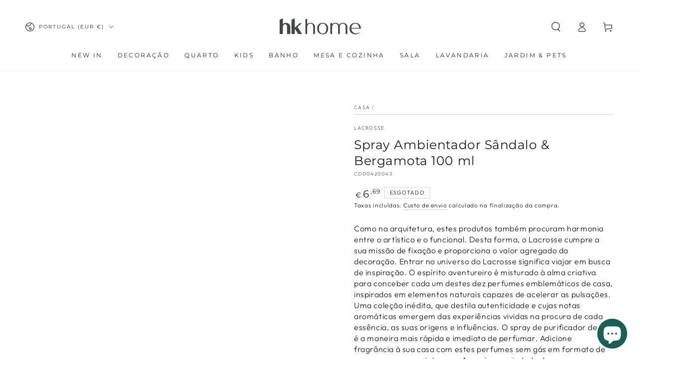

--- FILE ---
content_type: text/html; charset=utf-8
request_url: https://hkhstore.com/products/cdd0420043-spray-ambientador-sandalo-bergamota-100-ml
body_size: 44136
content:
<!doctype html>
<html class="no-js" lang="pt-PT">
<script type="text/javascript">
!function(e){if(!window.pintrk){window.pintrk=function()
{window.pintrk.queue.push(Array.prototype.slice.call(arguments))};var
n=window.pintrk;n.queue=[],n.version="3.0";var
t=document.createElement("script");t.async=!0,t.src=e;var
r=document.getElementsByTagName("script")[0];r.parentNode.insertBefore(t,r)}}
("https://s.pinimg.com/ct/core.js"); 

pintrk('load','2614199788033', { em: '', });
pintrk('page');
</script> 
<noscript> 
<img height="1" width="1" style="display:none;" alt=""
src="https://ct.pinterest.com/v3/?tid=2614199788033&noscript=1" /> 
</noscript>

  <head>
    <meta charset="utf-8">
    <meta http-equiv="X-UA-Compatible" content="IE=edge">
    <meta name="viewport" content="width=device-width,initial-scale=1">
    <meta name="theme-color" content="">
    <link rel="canonical" href="https://hkhstore.com/products/cdd0420043-spray-ambientador-sandalo-bergamota-100-ml">
    <link rel="preconnect" href="https://cdn.shopify.com" crossorigin><link rel="icon" type="image/png" href="//hkhstore.com/cdn/shop/files/fav_hkhstore_749d477e-4ff3-4a68-8d00-8690400da9e0.png?crop=center&height=32&v=1678466345&width=32"><link rel="preconnect" href="https://fonts.shopifycdn.com" crossorigin><title>
      Spray Ambientador Sândalo &amp; Bergamota 100 ml
 &ndash; Home Kool Home® Store</title><meta name="description" content="Como na arquitetura, estes produtos também procuram harmonia entre o artístico e o funcional. Desta forma, o Lacrosse cumpre a sua missão de fixação e proporciona o valor agregado da decoração. Entrar no universo do Lacrosse significa viajar em busca de inspiração. O espírito aventureiro é misturado à alma criativa par">

<meta property="og:site_name" content="Home Kool Home® Store">
<meta property="og:url" content="https://hkhstore.com/products/cdd0420043-spray-ambientador-sandalo-bergamota-100-ml">
<meta property="og:title" content="Spray Ambientador Sândalo &amp; Bergamota 100 ml">
<meta property="og:type" content="product">
<meta property="og:description" content="Como na arquitetura, estes produtos também procuram harmonia entre o artístico e o funcional. Desta forma, o Lacrosse cumpre a sua missão de fixação e proporciona o valor agregado da decoração. Entrar no universo do Lacrosse significa viajar em busca de inspiração. O espírito aventureiro é misturado à alma criativa par"><meta property="og:image" content="http://hkhstore.com/cdn/shop/products/CDD0420043.jpg?v=1665677990">
  <meta property="og:image:secure_url" content="https://hkhstore.com/cdn/shop/products/CDD0420043.jpg?v=1665677990">
  <meta property="og:image:width" content="1920">
  <meta property="og:image:height" content="1920"><meta property="og:price:amount" content="6,69">
  <meta property="og:price:currency" content="EUR"><meta name="twitter:card" content="summary_large_image">
<meta name="twitter:title" content="Spray Ambientador Sândalo &amp; Bergamota 100 ml">
<meta name="twitter:description" content="Como na arquitetura, estes produtos também procuram harmonia entre o artístico e o funcional. Desta forma, o Lacrosse cumpre a sua missão de fixação e proporciona o valor agregado da decoração. Entrar no universo do Lacrosse significa viajar em busca de inspiração. O espírito aventureiro é misturado à alma criativa par">


    <script src="//hkhstore.com/cdn/shop/t/5/assets/vendor-v4.js" defer="defer"></script>
    <script src="//hkhstore.com/cdn/shop/t/5/assets/global.js?v=107386586149844855441672836623" defer="defer"></script>

    <script>window.performance && window.performance.mark && window.performance.mark('shopify.content_for_header.start');</script><meta name="google-site-verification" content="DPexlaRQPDYy8XgNPvKHoPLcuL3cZ-9wMzinGRxlHCo">
<meta name="facebook-domain-verification" content="rsnzi99djqlq0mkwidzco6ifjtmdr8">
<meta id="shopify-digital-wallet" name="shopify-digital-wallet" content="/62647926981/digital_wallets/dialog">
<meta name="shopify-checkout-api-token" content="3883751bcfbf0abcf66e5c488995e6ee">
<meta id="in-context-paypal-metadata" data-shop-id="62647926981" data-venmo-supported="false" data-environment="production" data-locale="en_US" data-paypal-v4="true" data-currency="EUR">
<link rel="alternate" hreflang="x-default" href="https://hkhstore.com/products/cdd0420043-spray-ambientador-sandalo-bergamota-100-ml">
<link rel="alternate" hreflang="pt" href="https://hkhstore.com/products/cdd0420043-spray-ambientador-sandalo-bergamota-100-ml">
<link rel="alternate" hreflang="es-ES" href="https://hkhstore.com/es-es/products/cdd0420043-spray-ambientador-sandalo-bergamota-100-ml">
<link rel="alternate" type="application/json+oembed" href="https://hkhstore.com/products/cdd0420043-spray-ambientador-sandalo-bergamota-100-ml.oembed">
<script async="async" src="/checkouts/internal/preloads.js?locale=pt-PT"></script>
<link rel="preconnect" href="https://shop.app" crossorigin="anonymous">
<script async="async" src="https://shop.app/checkouts/internal/preloads.js?locale=pt-PT&shop_id=62647926981" crossorigin="anonymous"></script>
<script id="apple-pay-shop-capabilities" type="application/json">{"shopId":62647926981,"countryCode":"PT","currencyCode":"EUR","merchantCapabilities":["supports3DS"],"merchantId":"gid:\/\/shopify\/Shop\/62647926981","merchantName":"Home Kool Home® Store","requiredBillingContactFields":["postalAddress","email","phone"],"requiredShippingContactFields":["postalAddress","email","phone"],"shippingType":"shipping","supportedNetworks":["visa","maestro","masterCard","amex"],"total":{"type":"pending","label":"Home Kool Home® Store","amount":"1.00"},"shopifyPaymentsEnabled":true,"supportsSubscriptions":true}</script>
<script id="shopify-features" type="application/json">{"accessToken":"3883751bcfbf0abcf66e5c488995e6ee","betas":["rich-media-storefront-analytics"],"domain":"hkhstore.com","predictiveSearch":true,"shopId":62647926981,"locale":"pt-pt"}</script>
<script>var Shopify = Shopify || {};
Shopify.shop = "hkhstore-556.myshopify.com";
Shopify.locale = "pt-PT";
Shopify.currency = {"active":"EUR","rate":"1.0"};
Shopify.country = "PT";
Shopify.theme = {"name":"Be Yours","id":131926458565,"schema_name":"Be Yours","schema_version":"6.6.0","theme_store_id":1399,"role":"main"};
Shopify.theme.handle = "null";
Shopify.theme.style = {"id":null,"handle":null};
Shopify.cdnHost = "hkhstore.com/cdn";
Shopify.routes = Shopify.routes || {};
Shopify.routes.root = "/";</script>
<script type="module">!function(o){(o.Shopify=o.Shopify||{}).modules=!0}(window);</script>
<script>!function(o){function n(){var o=[];function n(){o.push(Array.prototype.slice.apply(arguments))}return n.q=o,n}var t=o.Shopify=o.Shopify||{};t.loadFeatures=n(),t.autoloadFeatures=n()}(window);</script>
<script>
  window.ShopifyPay = window.ShopifyPay || {};
  window.ShopifyPay.apiHost = "shop.app\/pay";
  window.ShopifyPay.redirectState = null;
</script>
<script id="shop-js-analytics" type="application/json">{"pageType":"product"}</script>
<script defer="defer" async type="module" src="//hkhstore.com/cdn/shopifycloud/shop-js/modules/v2/client.init-shop-cart-sync_CFX4w5t0.pt-PT.esm.js"></script>
<script defer="defer" async type="module" src="//hkhstore.com/cdn/shopifycloud/shop-js/modules/v2/chunk.common_BhkIepHa.esm.js"></script>
<script defer="defer" async type="module" src="//hkhstore.com/cdn/shopifycloud/shop-js/modules/v2/chunk.modal_BqkWJ4Eh.esm.js"></script>
<script type="module">
  await import("//hkhstore.com/cdn/shopifycloud/shop-js/modules/v2/client.init-shop-cart-sync_CFX4w5t0.pt-PT.esm.js");
await import("//hkhstore.com/cdn/shopifycloud/shop-js/modules/v2/chunk.common_BhkIepHa.esm.js");
await import("//hkhstore.com/cdn/shopifycloud/shop-js/modules/v2/chunk.modal_BqkWJ4Eh.esm.js");

  window.Shopify.SignInWithShop?.initShopCartSync?.({"fedCMEnabled":true,"windoidEnabled":true});

</script>
<script>
  window.Shopify = window.Shopify || {};
  if (!window.Shopify.featureAssets) window.Shopify.featureAssets = {};
  window.Shopify.featureAssets['shop-js'] = {"shop-cart-sync":["modules/v2/client.shop-cart-sync_4Ey0gl_V.pt-PT.esm.js","modules/v2/chunk.common_BhkIepHa.esm.js","modules/v2/chunk.modal_BqkWJ4Eh.esm.js"],"init-fed-cm":["modules/v2/client.init-fed-cm_DRtHXlL6.pt-PT.esm.js","modules/v2/chunk.common_BhkIepHa.esm.js","modules/v2/chunk.modal_BqkWJ4Eh.esm.js"],"shop-cash-offers":["modules/v2/client.shop-cash-offers_Cns0hhoQ.pt-PT.esm.js","modules/v2/chunk.common_BhkIepHa.esm.js","modules/v2/chunk.modal_BqkWJ4Eh.esm.js"],"shop-login-button":["modules/v2/client.shop-login-button_CSBns3wt.pt-PT.esm.js","modules/v2/chunk.common_BhkIepHa.esm.js","modules/v2/chunk.modal_BqkWJ4Eh.esm.js"],"pay-button":["modules/v2/client.pay-button_Bn7u00xp.pt-PT.esm.js","modules/v2/chunk.common_BhkIepHa.esm.js","modules/v2/chunk.modal_BqkWJ4Eh.esm.js"],"shop-button":["modules/v2/client.shop-button_BryqdmEi.pt-PT.esm.js","modules/v2/chunk.common_BhkIepHa.esm.js","modules/v2/chunk.modal_BqkWJ4Eh.esm.js"],"avatar":["modules/v2/client.avatar_BTnouDA3.pt-PT.esm.js"],"init-windoid":["modules/v2/client.init-windoid_zQYwV-4c.pt-PT.esm.js","modules/v2/chunk.common_BhkIepHa.esm.js","modules/v2/chunk.modal_BqkWJ4Eh.esm.js"],"init-shop-for-new-customer-accounts":["modules/v2/client.init-shop-for-new-customer-accounts_BZ95sgJn.pt-PT.esm.js","modules/v2/client.shop-login-button_CSBns3wt.pt-PT.esm.js","modules/v2/chunk.common_BhkIepHa.esm.js","modules/v2/chunk.modal_BqkWJ4Eh.esm.js"],"init-shop-email-lookup-coordinator":["modules/v2/client.init-shop-email-lookup-coordinator_BlyzN1D1.pt-PT.esm.js","modules/v2/chunk.common_BhkIepHa.esm.js","modules/v2/chunk.modal_BqkWJ4Eh.esm.js"],"init-shop-cart-sync":["modules/v2/client.init-shop-cart-sync_CFX4w5t0.pt-PT.esm.js","modules/v2/chunk.common_BhkIepHa.esm.js","modules/v2/chunk.modal_BqkWJ4Eh.esm.js"],"shop-toast-manager":["modules/v2/client.shop-toast-manager_DwayrBY7.pt-PT.esm.js","modules/v2/chunk.common_BhkIepHa.esm.js","modules/v2/chunk.modal_BqkWJ4Eh.esm.js"],"init-customer-accounts":["modules/v2/client.init-customer-accounts_DckTpfjA.pt-PT.esm.js","modules/v2/client.shop-login-button_CSBns3wt.pt-PT.esm.js","modules/v2/chunk.common_BhkIepHa.esm.js","modules/v2/chunk.modal_BqkWJ4Eh.esm.js"],"init-customer-accounts-sign-up":["modules/v2/client.init-customer-accounts-sign-up_BzM1Y_rz.pt-PT.esm.js","modules/v2/client.shop-login-button_CSBns3wt.pt-PT.esm.js","modules/v2/chunk.common_BhkIepHa.esm.js","modules/v2/chunk.modal_BqkWJ4Eh.esm.js"],"shop-follow-button":["modules/v2/client.shop-follow-button_CrmnElWU.pt-PT.esm.js","modules/v2/chunk.common_BhkIepHa.esm.js","modules/v2/chunk.modal_BqkWJ4Eh.esm.js"],"checkout-modal":["modules/v2/client.checkout-modal_C0IUXNNZ.pt-PT.esm.js","modules/v2/chunk.common_BhkIepHa.esm.js","modules/v2/chunk.modal_BqkWJ4Eh.esm.js"],"shop-login":["modules/v2/client.shop-login_Bjwa5m5g.pt-PT.esm.js","modules/v2/chunk.common_BhkIepHa.esm.js","modules/v2/chunk.modal_BqkWJ4Eh.esm.js"],"lead-capture":["modules/v2/client.lead-capture_tQ6ktsTR.pt-PT.esm.js","modules/v2/chunk.common_BhkIepHa.esm.js","modules/v2/chunk.modal_BqkWJ4Eh.esm.js"],"payment-terms":["modules/v2/client.payment-terms_CHE80bfN.pt-PT.esm.js","modules/v2/chunk.common_BhkIepHa.esm.js","modules/v2/chunk.modal_BqkWJ4Eh.esm.js"]};
</script>
<script id="__st">var __st={"a":62647926981,"offset":0,"reqid":"c075117d-15eb-40c6-b360-15636c63f7cb-1769099692","pageurl":"hkhstore.com\/products\/cdd0420043-spray-ambientador-sandalo-bergamota-100-ml","u":"3dc907728227","p":"product","rtyp":"product","rid":7286982246597};</script>
<script>window.ShopifyPaypalV4VisibilityTracking = true;</script>
<script id="captcha-bootstrap">!function(){'use strict';const t='contact',e='account',n='new_comment',o=[[t,t],['blogs',n],['comments',n],[t,'customer']],c=[[e,'customer_login'],[e,'guest_login'],[e,'recover_customer_password'],[e,'create_customer']],r=t=>t.map((([t,e])=>`form[action*='/${t}']:not([data-nocaptcha='true']) input[name='form_type'][value='${e}']`)).join(','),a=t=>()=>t?[...document.querySelectorAll(t)].map((t=>t.form)):[];function s(){const t=[...o],e=r(t);return a(e)}const i='password',u='form_key',d=['recaptcha-v3-token','g-recaptcha-response','h-captcha-response',i],f=()=>{try{return window.sessionStorage}catch{return}},m='__shopify_v',_=t=>t.elements[u];function p(t,e,n=!1){try{const o=window.sessionStorage,c=JSON.parse(o.getItem(e)),{data:r}=function(t){const{data:e,action:n}=t;return t[m]||n?{data:e,action:n}:{data:t,action:n}}(c);for(const[e,n]of Object.entries(r))t.elements[e]&&(t.elements[e].value=n);n&&o.removeItem(e)}catch(o){console.error('form repopulation failed',{error:o})}}const l='form_type',E='cptcha';function T(t){t.dataset[E]=!0}const w=window,h=w.document,L='Shopify',v='ce_forms',y='captcha';let A=!1;((t,e)=>{const n=(g='f06e6c50-85a8-45c8-87d0-21a2b65856fe',I='https://cdn.shopify.com/shopifycloud/storefront-forms-hcaptcha/ce_storefront_forms_captcha_hcaptcha.v1.5.2.iife.js',D={infoText:'Protegido por hCaptcha',privacyText:'Privacidade',termsText:'Termos'},(t,e,n)=>{const o=w[L][v],c=o.bindForm;if(c)return c(t,g,e,D).then(n);var r;o.q.push([[t,g,e,D],n]),r=I,A||(h.body.append(Object.assign(h.createElement('script'),{id:'captcha-provider',async:!0,src:r})),A=!0)});var g,I,D;w[L]=w[L]||{},w[L][v]=w[L][v]||{},w[L][v].q=[],w[L][y]=w[L][y]||{},w[L][y].protect=function(t,e){n(t,void 0,e),T(t)},Object.freeze(w[L][y]),function(t,e,n,w,h,L){const[v,y,A,g]=function(t,e,n){const i=e?o:[],u=t?c:[],d=[...i,...u],f=r(d),m=r(i),_=r(d.filter((([t,e])=>n.includes(e))));return[a(f),a(m),a(_),s()]}(w,h,L),I=t=>{const e=t.target;return e instanceof HTMLFormElement?e:e&&e.form},D=t=>v().includes(t);t.addEventListener('submit',(t=>{const e=I(t);if(!e)return;const n=D(e)&&!e.dataset.hcaptchaBound&&!e.dataset.recaptchaBound,o=_(e),c=g().includes(e)&&(!o||!o.value);(n||c)&&t.preventDefault(),c&&!n&&(function(t){try{if(!f())return;!function(t){const e=f();if(!e)return;const n=_(t);if(!n)return;const o=n.value;o&&e.removeItem(o)}(t);const e=Array.from(Array(32),(()=>Math.random().toString(36)[2])).join('');!function(t,e){_(t)||t.append(Object.assign(document.createElement('input'),{type:'hidden',name:u})),t.elements[u].value=e}(t,e),function(t,e){const n=f();if(!n)return;const o=[...t.querySelectorAll(`input[type='${i}']`)].map((({name:t})=>t)),c=[...d,...o],r={};for(const[a,s]of new FormData(t).entries())c.includes(a)||(r[a]=s);n.setItem(e,JSON.stringify({[m]:1,action:t.action,data:r}))}(t,e)}catch(e){console.error('failed to persist form',e)}}(e),e.submit())}));const S=(t,e)=>{t&&!t.dataset[E]&&(n(t,e.some((e=>e===t))),T(t))};for(const o of['focusin','change'])t.addEventListener(o,(t=>{const e=I(t);D(e)&&S(e,y())}));const B=e.get('form_key'),M=e.get(l),P=B&&M;t.addEventListener('DOMContentLoaded',(()=>{const t=y();if(P)for(const e of t)e.elements[l].value===M&&p(e,B);[...new Set([...A(),...v().filter((t=>'true'===t.dataset.shopifyCaptcha))])].forEach((e=>S(e,t)))}))}(h,new URLSearchParams(w.location.search),n,t,e,['guest_login'])})(!1,!0)}();</script>
<script integrity="sha256-4kQ18oKyAcykRKYeNunJcIwy7WH5gtpwJnB7kiuLZ1E=" data-source-attribution="shopify.loadfeatures" defer="defer" src="//hkhstore.com/cdn/shopifycloud/storefront/assets/storefront/load_feature-a0a9edcb.js" crossorigin="anonymous"></script>
<script crossorigin="anonymous" defer="defer" src="//hkhstore.com/cdn/shopifycloud/storefront/assets/shopify_pay/storefront-65b4c6d7.js?v=20250812"></script>
<script data-source-attribution="shopify.dynamic_checkout.dynamic.init">var Shopify=Shopify||{};Shopify.PaymentButton=Shopify.PaymentButton||{isStorefrontPortableWallets:!0,init:function(){window.Shopify.PaymentButton.init=function(){};var t=document.createElement("script");t.src="https://hkhstore.com/cdn/shopifycloud/portable-wallets/latest/portable-wallets.pt-pt.js",t.type="module",document.head.appendChild(t)}};
</script>
<script data-source-attribution="shopify.dynamic_checkout.buyer_consent">
  function portableWalletsHideBuyerConsent(e){var t=document.getElementById("shopify-buyer-consent"),n=document.getElementById("shopify-subscription-policy-button");t&&n&&(t.classList.add("hidden"),t.setAttribute("aria-hidden","true"),n.removeEventListener("click",e))}function portableWalletsShowBuyerConsent(e){var t=document.getElementById("shopify-buyer-consent"),n=document.getElementById("shopify-subscription-policy-button");t&&n&&(t.classList.remove("hidden"),t.removeAttribute("aria-hidden"),n.addEventListener("click",e))}window.Shopify?.PaymentButton&&(window.Shopify.PaymentButton.hideBuyerConsent=portableWalletsHideBuyerConsent,window.Shopify.PaymentButton.showBuyerConsent=portableWalletsShowBuyerConsent);
</script>
<script data-source-attribution="shopify.dynamic_checkout.cart.bootstrap">document.addEventListener("DOMContentLoaded",(function(){function t(){return document.querySelector("shopify-accelerated-checkout-cart, shopify-accelerated-checkout")}if(t())Shopify.PaymentButton.init();else{new MutationObserver((function(e,n){t()&&(Shopify.PaymentButton.init(),n.disconnect())})).observe(document.body,{childList:!0,subtree:!0})}}));
</script>
<script id='scb4127' type='text/javascript' async='' src='https://hkhstore.com/cdn/shopifycloud/privacy-banner/storefront-banner.js'></script><link id="shopify-accelerated-checkout-styles" rel="stylesheet" media="screen" href="https://hkhstore.com/cdn/shopifycloud/portable-wallets/latest/accelerated-checkout-backwards-compat.css" crossorigin="anonymous">
<style id="shopify-accelerated-checkout-cart">
        #shopify-buyer-consent {
  margin-top: 1em;
  display: inline-block;
  width: 100%;
}

#shopify-buyer-consent.hidden {
  display: none;
}

#shopify-subscription-policy-button {
  background: none;
  border: none;
  padding: 0;
  text-decoration: underline;
  font-size: inherit;
  cursor: pointer;
}

#shopify-subscription-policy-button::before {
  box-shadow: none;
}

      </style>
<script id="sections-script" data-sections="header,footer" defer="defer" src="//hkhstore.com/cdn/shop/t/5/compiled_assets/scripts.js?v=1219"></script>
<script>window.performance && window.performance.mark && window.performance.mark('shopify.content_for_header.end');</script>

<style data-shopify>@font-face {
  font-family: Outfit;
  font-weight: 300;
  font-style: normal;
  font-display: swap;
  src: url("//hkhstore.com/cdn/fonts/outfit/outfit_n3.8c97ae4c4fac7c2ea467a6dc784857f4de7e0e37.woff2") format("woff2"),
       url("//hkhstore.com/cdn/fonts/outfit/outfit_n3.b50a189ccde91f9bceee88f207c18c09f0b62a7b.woff") format("woff");
}

  @font-face {
  font-family: Outfit;
  font-weight: 600;
  font-style: normal;
  font-display: swap;
  src: url("//hkhstore.com/cdn/fonts/outfit/outfit_n6.dfcbaa80187851df2e8384061616a8eaa1702fdc.woff2") format("woff2"),
       url("//hkhstore.com/cdn/fonts/outfit/outfit_n6.88384e9fc3e36038624caccb938f24ea8008a91d.woff") format("woff");
}

  
  
  @font-face {
  font-family: Montserrat;
  font-weight: 400;
  font-style: normal;
  font-display: swap;
  src: url("//hkhstore.com/cdn/fonts/montserrat/montserrat_n4.81949fa0ac9fd2021e16436151e8eaa539321637.woff2") format("woff2"),
       url("//hkhstore.com/cdn/fonts/montserrat/montserrat_n4.a6c632ca7b62da89c3594789ba828388aac693fe.woff") format("woff");
}

  @font-face {
  font-family: Montserrat;
  font-weight: 600;
  font-style: normal;
  font-display: swap;
  src: url("//hkhstore.com/cdn/fonts/montserrat/montserrat_n6.1326b3e84230700ef15b3a29fb520639977513e0.woff2") format("woff2"),
       url("//hkhstore.com/cdn/fonts/montserrat/montserrat_n6.652f051080eb14192330daceed8cd53dfdc5ead9.woff") format("woff");
}


  :root {
    --be-yours-version: "6.6.0";
    --font-body-family: Outfit, sans-serif;
    --font-body-style: normal;
    --font-body-weight: 300;

    --font-heading-family: Montserrat, sans-serif;
    --font-heading-style: normal;
    --font-heading-weight: 400;

    --font-body-scale: 1.0;
    --font-heading-scale: 0.9;

    --font-navigation-family: var(--font-heading-family);
    --font-navigation-size: 12px;
    --font-navigation-weight: var(--font-heading-weight);
    --font-button-family: var(--font-body-family);
    --font-button-size: 12px;
    --font-button-baseline: 0rem;
    --font-price-family: var(--font-heading-family);
    --font-price-scale: var(--font-heading-scale);

    --color-base-text: 33, 35, 38;
    --color-base-background: 255, 255, 255;
    --color-base-solid-button-labels: 65, 71, 65;
    --color-base-outline-button-labels: 26, 27, 24;
    --color-base-accent: 222, 233, 223;
    --color-base-heading: 26, 27, 24;
    --color-base-border: 210, 213, 217;
    --color-placeholder: 243, 243, 243;
    --color-overlay: 33, 35, 38;
    --color-keyboard-focus: 135, 173, 245;
    --color-shadow: 168, 232, 226;
    --shadow-opacity: 1;

    --color-background-dark: 235, 235, 235;
    --color-price: #1a1b18;
    --color-sale-price: #1a5e55;
    --color-reviews: #ffb503;
    --color-critical: #d72c0d;
    --color-success: #008060;

    --payment-terms-background-color: #ffffff;
    --page-width: 160rem;
    --page-width-margin: 0rem;

    --card-color-scheme: var(--color-placeholder);
    --card-text-alignment: left;
    --card-flex-alignment: flex-left;
    --card-image-padding: 0px;
    --card-border-width: 0px;
    --card-radius: 0px;
    --card-shadow-horizontal-offset: 0px;
    --card-shadow-vertical-offset: 0px;
    
    --button-radius: 0px;
    --button-border-width: 1px;
    --button-shadow-horizontal-offset: 0px;
    --button-shadow-vertical-offset: 0px;

    --spacing-sections-desktop: 0px;
    --spacing-sections-mobile: 0px;
  }

  *,
  *::before,
  *::after {
    box-sizing: inherit;
  }

  html {
    box-sizing: border-box;
    font-size: calc(var(--font-body-scale) * 62.5%);
    height: 100%;
  }

  body {
    min-height: 100%;
    margin: 0;
    font-size: 1.5rem;
    letter-spacing: 0.06rem;
    line-height: calc(1 + 0.8 / var(--font-body-scale));
    font-family: var(--font-body-family);
    font-style: var(--font-body-style);
    font-weight: var(--font-body-weight);
  }

  @media screen and (min-width: 750px) {
    body {
      font-size: 1.6rem;
    }
  }</style><link href="//hkhstore.com/cdn/shop/t/5/assets/base.css?v=112397621639096638341685776459" rel="stylesheet" type="text/css" media="all" /><link rel="preload" as="font" href="//hkhstore.com/cdn/fonts/outfit/outfit_n3.8c97ae4c4fac7c2ea467a6dc784857f4de7e0e37.woff2" type="font/woff2" crossorigin><link rel="preload" as="font" href="//hkhstore.com/cdn/fonts/montserrat/montserrat_n4.81949fa0ac9fd2021e16436151e8eaa539321637.woff2" type="font/woff2" crossorigin><link rel="stylesheet" href="//hkhstore.com/cdn/shop/t/5/assets/component-predictive-search.css?v=73479250837094754801672836622" media="print" onload="this.media='all'"><link rel="stylesheet" href="//hkhstore.com/cdn/shop/t/5/assets/component-color-swatches.css?v=128638073195889574301672836621" media="print" onload="this.media='all'"><script>document.documentElement.className = document.documentElement.className.replace('no-js', 'js');</script>

    <meta name="p:domain_verify" content="ed7844f93b5e93715a661b9b13de72c8"/>
  <script src="https://cdn.shopify.com/extensions/e8878072-2f6b-4e89-8082-94b04320908d/inbox-1254/assets/inbox-chat-loader.js" type="text/javascript" defer="defer"></script>
<link href="https://monorail-edge.shopifysvc.com" rel="dns-prefetch">
<script>(function(){if ("sendBeacon" in navigator && "performance" in window) {try {var session_token_from_headers = performance.getEntriesByType('navigation')[0].serverTiming.find(x => x.name == '_s').description;} catch {var session_token_from_headers = undefined;}var session_cookie_matches = document.cookie.match(/_shopify_s=([^;]*)/);var session_token_from_cookie = session_cookie_matches && session_cookie_matches.length === 2 ? session_cookie_matches[1] : "";var session_token = session_token_from_headers || session_token_from_cookie || "";function handle_abandonment_event(e) {var entries = performance.getEntries().filter(function(entry) {return /monorail-edge.shopifysvc.com/.test(entry.name);});if (!window.abandonment_tracked && entries.length === 0) {window.abandonment_tracked = true;var currentMs = Date.now();var navigation_start = performance.timing.navigationStart;var payload = {shop_id: 62647926981,url: window.location.href,navigation_start,duration: currentMs - navigation_start,session_token,page_type: "product"};window.navigator.sendBeacon("https://monorail-edge.shopifysvc.com/v1/produce", JSON.stringify({schema_id: "online_store_buyer_site_abandonment/1.1",payload: payload,metadata: {event_created_at_ms: currentMs,event_sent_at_ms: currentMs}}));}}window.addEventListener('pagehide', handle_abandonment_event);}}());</script>
<script id="web-pixels-manager-setup">(function e(e,d,r,n,o){if(void 0===o&&(o={}),!Boolean(null===(a=null===(i=window.Shopify)||void 0===i?void 0:i.analytics)||void 0===a?void 0:a.replayQueue)){var i,a;window.Shopify=window.Shopify||{};var t=window.Shopify;t.analytics=t.analytics||{};var s=t.analytics;s.replayQueue=[],s.publish=function(e,d,r){return s.replayQueue.push([e,d,r]),!0};try{self.performance.mark("wpm:start")}catch(e){}var l=function(){var e={modern:/Edge?\/(1{2}[4-9]|1[2-9]\d|[2-9]\d{2}|\d{4,})\.\d+(\.\d+|)|Firefox\/(1{2}[4-9]|1[2-9]\d|[2-9]\d{2}|\d{4,})\.\d+(\.\d+|)|Chrom(ium|e)\/(9{2}|\d{3,})\.\d+(\.\d+|)|(Maci|X1{2}).+ Version\/(15\.\d+|(1[6-9]|[2-9]\d|\d{3,})\.\d+)([,.]\d+|)( \(\w+\)|)( Mobile\/\w+|) Safari\/|Chrome.+OPR\/(9{2}|\d{3,})\.\d+\.\d+|(CPU[ +]OS|iPhone[ +]OS|CPU[ +]iPhone|CPU IPhone OS|CPU iPad OS)[ +]+(15[._]\d+|(1[6-9]|[2-9]\d|\d{3,})[._]\d+)([._]\d+|)|Android:?[ /-](13[3-9]|1[4-9]\d|[2-9]\d{2}|\d{4,})(\.\d+|)(\.\d+|)|Android.+Firefox\/(13[5-9]|1[4-9]\d|[2-9]\d{2}|\d{4,})\.\d+(\.\d+|)|Android.+Chrom(ium|e)\/(13[3-9]|1[4-9]\d|[2-9]\d{2}|\d{4,})\.\d+(\.\d+|)|SamsungBrowser\/([2-9]\d|\d{3,})\.\d+/,legacy:/Edge?\/(1[6-9]|[2-9]\d|\d{3,})\.\d+(\.\d+|)|Firefox\/(5[4-9]|[6-9]\d|\d{3,})\.\d+(\.\d+|)|Chrom(ium|e)\/(5[1-9]|[6-9]\d|\d{3,})\.\d+(\.\d+|)([\d.]+$|.*Safari\/(?![\d.]+ Edge\/[\d.]+$))|(Maci|X1{2}).+ Version\/(10\.\d+|(1[1-9]|[2-9]\d|\d{3,})\.\d+)([,.]\d+|)( \(\w+\)|)( Mobile\/\w+|) Safari\/|Chrome.+OPR\/(3[89]|[4-9]\d|\d{3,})\.\d+\.\d+|(CPU[ +]OS|iPhone[ +]OS|CPU[ +]iPhone|CPU IPhone OS|CPU iPad OS)[ +]+(10[._]\d+|(1[1-9]|[2-9]\d|\d{3,})[._]\d+)([._]\d+|)|Android:?[ /-](13[3-9]|1[4-9]\d|[2-9]\d{2}|\d{4,})(\.\d+|)(\.\d+|)|Mobile Safari.+OPR\/([89]\d|\d{3,})\.\d+\.\d+|Android.+Firefox\/(13[5-9]|1[4-9]\d|[2-9]\d{2}|\d{4,})\.\d+(\.\d+|)|Android.+Chrom(ium|e)\/(13[3-9]|1[4-9]\d|[2-9]\d{2}|\d{4,})\.\d+(\.\d+|)|Android.+(UC? ?Browser|UCWEB|U3)[ /]?(15\.([5-9]|\d{2,})|(1[6-9]|[2-9]\d|\d{3,})\.\d+)\.\d+|SamsungBrowser\/(5\.\d+|([6-9]|\d{2,})\.\d+)|Android.+MQ{2}Browser\/(14(\.(9|\d{2,})|)|(1[5-9]|[2-9]\d|\d{3,})(\.\d+|))(\.\d+|)|K[Aa][Ii]OS\/(3\.\d+|([4-9]|\d{2,})\.\d+)(\.\d+|)/},d=e.modern,r=e.legacy,n=navigator.userAgent;return n.match(d)?"modern":n.match(r)?"legacy":"unknown"}(),u="modern"===l?"modern":"legacy",c=(null!=n?n:{modern:"",legacy:""})[u],f=function(e){return[e.baseUrl,"/wpm","/b",e.hashVersion,"modern"===e.buildTarget?"m":"l",".js"].join("")}({baseUrl:d,hashVersion:r,buildTarget:u}),m=function(e){var d=e.version,r=e.bundleTarget,n=e.surface,o=e.pageUrl,i=e.monorailEndpoint;return{emit:function(e){var a=e.status,t=e.errorMsg,s=(new Date).getTime(),l=JSON.stringify({metadata:{event_sent_at_ms:s},events:[{schema_id:"web_pixels_manager_load/3.1",payload:{version:d,bundle_target:r,page_url:o,status:a,surface:n,error_msg:t},metadata:{event_created_at_ms:s}}]});if(!i)return console&&console.warn&&console.warn("[Web Pixels Manager] No Monorail endpoint provided, skipping logging."),!1;try{return self.navigator.sendBeacon.bind(self.navigator)(i,l)}catch(e){}var u=new XMLHttpRequest;try{return u.open("POST",i,!0),u.setRequestHeader("Content-Type","text/plain"),u.send(l),!0}catch(e){return console&&console.warn&&console.warn("[Web Pixels Manager] Got an unhandled error while logging to Monorail."),!1}}}}({version:r,bundleTarget:l,surface:e.surface,pageUrl:self.location.href,monorailEndpoint:e.monorailEndpoint});try{o.browserTarget=l,function(e){var d=e.src,r=e.async,n=void 0===r||r,o=e.onload,i=e.onerror,a=e.sri,t=e.scriptDataAttributes,s=void 0===t?{}:t,l=document.createElement("script"),u=document.querySelector("head"),c=document.querySelector("body");if(l.async=n,l.src=d,a&&(l.integrity=a,l.crossOrigin="anonymous"),s)for(var f in s)if(Object.prototype.hasOwnProperty.call(s,f))try{l.dataset[f]=s[f]}catch(e){}if(o&&l.addEventListener("load",o),i&&l.addEventListener("error",i),u)u.appendChild(l);else{if(!c)throw new Error("Did not find a head or body element to append the script");c.appendChild(l)}}({src:f,async:!0,onload:function(){if(!function(){var e,d;return Boolean(null===(d=null===(e=window.Shopify)||void 0===e?void 0:e.analytics)||void 0===d?void 0:d.initialized)}()){var d=window.webPixelsManager.init(e)||void 0;if(d){var r=window.Shopify.analytics;r.replayQueue.forEach((function(e){var r=e[0],n=e[1],o=e[2];d.publishCustomEvent(r,n,o)})),r.replayQueue=[],r.publish=d.publishCustomEvent,r.visitor=d.visitor,r.initialized=!0}}},onerror:function(){return m.emit({status:"failed",errorMsg:"".concat(f," has failed to load")})},sri:function(e){var d=/^sha384-[A-Za-z0-9+/=]+$/;return"string"==typeof e&&d.test(e)}(c)?c:"",scriptDataAttributes:o}),m.emit({status:"loading"})}catch(e){m.emit({status:"failed",errorMsg:(null==e?void 0:e.message)||"Unknown error"})}}})({shopId: 62647926981,storefrontBaseUrl: "https://hkhstore.com",extensionsBaseUrl: "https://extensions.shopifycdn.com/cdn/shopifycloud/web-pixels-manager",monorailEndpoint: "https://monorail-edge.shopifysvc.com/unstable/produce_batch",surface: "storefront-renderer",enabledBetaFlags: ["2dca8a86"],webPixelsConfigList: [{"id":"1078198617","configuration":"{\"config\":\"{\\\"pixel_id\\\":\\\"G-GEM1MJ28SD\\\",\\\"target_country\\\":\\\"PT\\\",\\\"gtag_events\\\":[{\\\"type\\\":\\\"search\\\",\\\"action_label\\\":[\\\"G-GEM1MJ28SD\\\",\\\"AW-11095424770\\\/oxlYCLrMsZEYEIL-2qop\\\"]},{\\\"type\\\":\\\"begin_checkout\\\",\\\"action_label\\\":[\\\"G-GEM1MJ28SD\\\",\\\"AW-11095424770\\\/_hyiCMDMsZEYEIL-2qop\\\"]},{\\\"type\\\":\\\"view_item\\\",\\\"action_label\\\":[\\\"G-GEM1MJ28SD\\\",\\\"AW-11095424770\\\/1ycaCLfMsZEYEIL-2qop\\\",\\\"MC-9SZ1M0C0TC\\\"]},{\\\"type\\\":\\\"purchase\\\",\\\"action_label\\\":[\\\"G-GEM1MJ28SD\\\",\\\"AW-11095424770\\\/lfdMCLHMsZEYEIL-2qop\\\",\\\"MC-9SZ1M0C0TC\\\"]},{\\\"type\\\":\\\"page_view\\\",\\\"action_label\\\":[\\\"G-GEM1MJ28SD\\\",\\\"AW-11095424770\\\/mzjiCLTMsZEYEIL-2qop\\\",\\\"MC-9SZ1M0C0TC\\\"]},{\\\"type\\\":\\\"add_payment_info\\\",\\\"action_label\\\":[\\\"G-GEM1MJ28SD\\\",\\\"AW-11095424770\\\/nI7QCMPMsZEYEIL-2qop\\\"]},{\\\"type\\\":\\\"add_to_cart\\\",\\\"action_label\\\":[\\\"G-GEM1MJ28SD\\\",\\\"AW-11095424770\\\/LoeKCL3MsZEYEIL-2qop\\\"]}],\\\"enable_monitoring_mode\\\":false}\"}","eventPayloadVersion":"v1","runtimeContext":"OPEN","scriptVersion":"b2a88bafab3e21179ed38636efcd8a93","type":"APP","apiClientId":1780363,"privacyPurposes":[],"dataSharingAdjustments":{"protectedCustomerApprovalScopes":["read_customer_address","read_customer_email","read_customer_name","read_customer_personal_data","read_customer_phone"]}},{"id":"410845529","configuration":"{\"pixel_id\":\"825028715229984\",\"pixel_type\":\"facebook_pixel\",\"metaapp_system_user_token\":\"-\"}","eventPayloadVersion":"v1","runtimeContext":"OPEN","scriptVersion":"ca16bc87fe92b6042fbaa3acc2fbdaa6","type":"APP","apiClientId":2329312,"privacyPurposes":["ANALYTICS","MARKETING","SALE_OF_DATA"],"dataSharingAdjustments":{"protectedCustomerApprovalScopes":["read_customer_address","read_customer_email","read_customer_name","read_customer_personal_data","read_customer_phone"]}},{"id":"171999577","configuration":"{\"tagID\":\"2614199788033\"}","eventPayloadVersion":"v1","runtimeContext":"STRICT","scriptVersion":"18031546ee651571ed29edbe71a3550b","type":"APP","apiClientId":3009811,"privacyPurposes":["ANALYTICS","MARKETING","SALE_OF_DATA"],"dataSharingAdjustments":{"protectedCustomerApprovalScopes":["read_customer_address","read_customer_email","read_customer_name","read_customer_personal_data","read_customer_phone"]}},{"id":"shopify-app-pixel","configuration":"{}","eventPayloadVersion":"v1","runtimeContext":"STRICT","scriptVersion":"0450","apiClientId":"shopify-pixel","type":"APP","privacyPurposes":["ANALYTICS","MARKETING"]},{"id":"shopify-custom-pixel","eventPayloadVersion":"v1","runtimeContext":"LAX","scriptVersion":"0450","apiClientId":"shopify-pixel","type":"CUSTOM","privacyPurposes":["ANALYTICS","MARKETING"]}],isMerchantRequest: false,initData: {"shop":{"name":"Home Kool Home® Store","paymentSettings":{"currencyCode":"EUR"},"myshopifyDomain":"hkhstore-556.myshopify.com","countryCode":"PT","storefrontUrl":"https:\/\/hkhstore.com"},"customer":null,"cart":null,"checkout":null,"productVariants":[{"price":{"amount":6.69,"currencyCode":"EUR"},"product":{"title":"Spray Ambientador Sândalo \u0026 Bergamota 100 ml","vendor":"Lacrosse","id":"7286982246597","untranslatedTitle":"Spray Ambientador Sândalo \u0026 Bergamota 100 ml","url":"\/products\/cdd0420043-spray-ambientador-sandalo-bergamota-100-ml","type":""},"id":"41802321330373","image":{"src":"\/\/hkhstore.com\/cdn\/shop\/products\/CDD0420043.jpg?v=1665677990"},"sku":"CDD0420043","title":"Default Title","untranslatedTitle":"Default Title"}],"purchasingCompany":null},},"https://hkhstore.com/cdn","fcfee988w5aeb613cpc8e4bc33m6693e112",{"modern":"","legacy":""},{"shopId":"62647926981","storefrontBaseUrl":"https:\/\/hkhstore.com","extensionBaseUrl":"https:\/\/extensions.shopifycdn.com\/cdn\/shopifycloud\/web-pixels-manager","surface":"storefront-renderer","enabledBetaFlags":"[\"2dca8a86\"]","isMerchantRequest":"false","hashVersion":"fcfee988w5aeb613cpc8e4bc33m6693e112","publish":"custom","events":"[[\"page_viewed\",{}],[\"product_viewed\",{\"productVariant\":{\"price\":{\"amount\":6.69,\"currencyCode\":\"EUR\"},\"product\":{\"title\":\"Spray Ambientador Sândalo \u0026 Bergamota 100 ml\",\"vendor\":\"Lacrosse\",\"id\":\"7286982246597\",\"untranslatedTitle\":\"Spray Ambientador Sândalo \u0026 Bergamota 100 ml\",\"url\":\"\/products\/cdd0420043-spray-ambientador-sandalo-bergamota-100-ml\",\"type\":\"\"},\"id\":\"41802321330373\",\"image\":{\"src\":\"\/\/hkhstore.com\/cdn\/shop\/products\/CDD0420043.jpg?v=1665677990\"},\"sku\":\"CDD0420043\",\"title\":\"Default Title\",\"untranslatedTitle\":\"Default Title\"}}]]"});</script><script>
  window.ShopifyAnalytics = window.ShopifyAnalytics || {};
  window.ShopifyAnalytics.meta = window.ShopifyAnalytics.meta || {};
  window.ShopifyAnalytics.meta.currency = 'EUR';
  var meta = {"product":{"id":7286982246597,"gid":"gid:\/\/shopify\/Product\/7286982246597","vendor":"Lacrosse","type":"","handle":"cdd0420043-spray-ambientador-sandalo-bergamota-100-ml","variants":[{"id":41802321330373,"price":669,"name":"Spray Ambientador Sândalo \u0026 Bergamota 100 ml","public_title":null,"sku":"CDD0420043"}],"remote":false},"page":{"pageType":"product","resourceType":"product","resourceId":7286982246597,"requestId":"c075117d-15eb-40c6-b360-15636c63f7cb-1769099692"}};
  for (var attr in meta) {
    window.ShopifyAnalytics.meta[attr] = meta[attr];
  }
</script>
<script class="analytics">
  (function () {
    var customDocumentWrite = function(content) {
      var jquery = null;

      if (window.jQuery) {
        jquery = window.jQuery;
      } else if (window.Checkout && window.Checkout.$) {
        jquery = window.Checkout.$;
      }

      if (jquery) {
        jquery('body').append(content);
      }
    };

    var hasLoggedConversion = function(token) {
      if (token) {
        return document.cookie.indexOf('loggedConversion=' + token) !== -1;
      }
      return false;
    }

    var setCookieIfConversion = function(token) {
      if (token) {
        var twoMonthsFromNow = new Date(Date.now());
        twoMonthsFromNow.setMonth(twoMonthsFromNow.getMonth() + 2);

        document.cookie = 'loggedConversion=' + token + '; expires=' + twoMonthsFromNow;
      }
    }

    var trekkie = window.ShopifyAnalytics.lib = window.trekkie = window.trekkie || [];
    if (trekkie.integrations) {
      return;
    }
    trekkie.methods = [
      'identify',
      'page',
      'ready',
      'track',
      'trackForm',
      'trackLink'
    ];
    trekkie.factory = function(method) {
      return function() {
        var args = Array.prototype.slice.call(arguments);
        args.unshift(method);
        trekkie.push(args);
        return trekkie;
      };
    };
    for (var i = 0; i < trekkie.methods.length; i++) {
      var key = trekkie.methods[i];
      trekkie[key] = trekkie.factory(key);
    }
    trekkie.load = function(config) {
      trekkie.config = config || {};
      trekkie.config.initialDocumentCookie = document.cookie;
      var first = document.getElementsByTagName('script')[0];
      var script = document.createElement('script');
      script.type = 'text/javascript';
      script.onerror = function(e) {
        var scriptFallback = document.createElement('script');
        scriptFallback.type = 'text/javascript';
        scriptFallback.onerror = function(error) {
                var Monorail = {
      produce: function produce(monorailDomain, schemaId, payload) {
        var currentMs = new Date().getTime();
        var event = {
          schema_id: schemaId,
          payload: payload,
          metadata: {
            event_created_at_ms: currentMs,
            event_sent_at_ms: currentMs
          }
        };
        return Monorail.sendRequest("https://" + monorailDomain + "/v1/produce", JSON.stringify(event));
      },
      sendRequest: function sendRequest(endpointUrl, payload) {
        // Try the sendBeacon API
        if (window && window.navigator && typeof window.navigator.sendBeacon === 'function' && typeof window.Blob === 'function' && !Monorail.isIos12()) {
          var blobData = new window.Blob([payload], {
            type: 'text/plain'
          });

          if (window.navigator.sendBeacon(endpointUrl, blobData)) {
            return true;
          } // sendBeacon was not successful

        } // XHR beacon

        var xhr = new XMLHttpRequest();

        try {
          xhr.open('POST', endpointUrl);
          xhr.setRequestHeader('Content-Type', 'text/plain');
          xhr.send(payload);
        } catch (e) {
          console.log(e);
        }

        return false;
      },
      isIos12: function isIos12() {
        return window.navigator.userAgent.lastIndexOf('iPhone; CPU iPhone OS 12_') !== -1 || window.navigator.userAgent.lastIndexOf('iPad; CPU OS 12_') !== -1;
      }
    };
    Monorail.produce('monorail-edge.shopifysvc.com',
      'trekkie_storefront_load_errors/1.1',
      {shop_id: 62647926981,
      theme_id: 131926458565,
      app_name: "storefront",
      context_url: window.location.href,
      source_url: "//hkhstore.com/cdn/s/trekkie.storefront.1bbfab421998800ff09850b62e84b8915387986d.min.js"});

        };
        scriptFallback.async = true;
        scriptFallback.src = '//hkhstore.com/cdn/s/trekkie.storefront.1bbfab421998800ff09850b62e84b8915387986d.min.js';
        first.parentNode.insertBefore(scriptFallback, first);
      };
      script.async = true;
      script.src = '//hkhstore.com/cdn/s/trekkie.storefront.1bbfab421998800ff09850b62e84b8915387986d.min.js';
      first.parentNode.insertBefore(script, first);
    };
    trekkie.load(
      {"Trekkie":{"appName":"storefront","development":false,"defaultAttributes":{"shopId":62647926981,"isMerchantRequest":null,"themeId":131926458565,"themeCityHash":"17866930033932596515","contentLanguage":"pt-PT","currency":"EUR","eventMetadataId":"e70e5391-1344-4e6a-92b4-ff64e8f79b9b"},"isServerSideCookieWritingEnabled":true,"monorailRegion":"shop_domain","enabledBetaFlags":["65f19447"]},"Session Attribution":{},"S2S":{"facebookCapiEnabled":true,"source":"trekkie-storefront-renderer","apiClientId":580111}}
    );

    var loaded = false;
    trekkie.ready(function() {
      if (loaded) return;
      loaded = true;

      window.ShopifyAnalytics.lib = window.trekkie;

      var originalDocumentWrite = document.write;
      document.write = customDocumentWrite;
      try { window.ShopifyAnalytics.merchantGoogleAnalytics.call(this); } catch(error) {};
      document.write = originalDocumentWrite;

      window.ShopifyAnalytics.lib.page(null,{"pageType":"product","resourceType":"product","resourceId":7286982246597,"requestId":"c075117d-15eb-40c6-b360-15636c63f7cb-1769099692","shopifyEmitted":true});

      var match = window.location.pathname.match(/checkouts\/(.+)\/(thank_you|post_purchase)/)
      var token = match? match[1]: undefined;
      if (!hasLoggedConversion(token)) {
        setCookieIfConversion(token);
        window.ShopifyAnalytics.lib.track("Viewed Product",{"currency":"EUR","variantId":41802321330373,"productId":7286982246597,"productGid":"gid:\/\/shopify\/Product\/7286982246597","name":"Spray Ambientador Sândalo \u0026 Bergamota 100 ml","price":"6.69","sku":"CDD0420043","brand":"Lacrosse","variant":null,"category":"","nonInteraction":true,"remote":false},undefined,undefined,{"shopifyEmitted":true});
      window.ShopifyAnalytics.lib.track("monorail:\/\/trekkie_storefront_viewed_product\/1.1",{"currency":"EUR","variantId":41802321330373,"productId":7286982246597,"productGid":"gid:\/\/shopify\/Product\/7286982246597","name":"Spray Ambientador Sândalo \u0026 Bergamota 100 ml","price":"6.69","sku":"CDD0420043","brand":"Lacrosse","variant":null,"category":"","nonInteraction":true,"remote":false,"referer":"https:\/\/hkhstore.com\/products\/cdd0420043-spray-ambientador-sandalo-bergamota-100-ml"});
      }
    });


        var eventsListenerScript = document.createElement('script');
        eventsListenerScript.async = true;
        eventsListenerScript.src = "//hkhstore.com/cdn/shopifycloud/storefront/assets/shop_events_listener-3da45d37.js";
        document.getElementsByTagName('head')[0].appendChild(eventsListenerScript);

})();</script>
  <script>
  if (!window.ga || (window.ga && typeof window.ga !== 'function')) {
    window.ga = function ga() {
      (window.ga.q = window.ga.q || []).push(arguments);
      if (window.Shopify && window.Shopify.analytics && typeof window.Shopify.analytics.publish === 'function') {
        window.Shopify.analytics.publish("ga_stub_called", {}, {sendTo: "google_osp_migration"});
      }
      console.error("Shopify's Google Analytics stub called with:", Array.from(arguments), "\nSee https://help.shopify.com/manual/promoting-marketing/pixels/pixel-migration#google for more information.");
    };
    if (window.Shopify && window.Shopify.analytics && typeof window.Shopify.analytics.publish === 'function') {
      window.Shopify.analytics.publish("ga_stub_initialized", {}, {sendTo: "google_osp_migration"});
    }
  }
</script>
<script
  defer
  src="https://hkhstore.com/cdn/shopifycloud/perf-kit/shopify-perf-kit-3.0.4.min.js"
  data-application="storefront-renderer"
  data-shop-id="62647926981"
  data-render-region="gcp-us-east1"
  data-page-type="product"
  data-theme-instance-id="131926458565"
  data-theme-name="Be Yours"
  data-theme-version="6.6.0"
  data-monorail-region="shop_domain"
  data-resource-timing-sampling-rate="10"
  data-shs="true"
  data-shs-beacon="true"
  data-shs-export-with-fetch="true"
  data-shs-logs-sample-rate="1"
  data-shs-beacon-endpoint="https://hkhstore.com/api/collect"
></script>
</head>

  <body class="template-product" data-animate-image data-lazy-image data-price-superscript>
    <a class="skip-to-content-link button button--small visually-hidden" href="#MainContent">
      Ir para o conteúdo
    </a>

    <style type="text/css">.no-js .transition-cover{display:none}.transition-cover{display:flex;align-items:center;justify-content:center;position:fixed;top:0;left:0;height:100vh;width:100vw;background-color:rgb(var(--color-background));z-index:1000;pointer-events:none;transition-property:opacity,visibility;transition-duration:var(--duration-default);transition-timing-function:ease}.loading-bar{width:13rem;height:.2rem;border-radius:.2rem;background-color:rgb(var(--color-background-dark));position:relative;overflow:hidden}.loading-bar::after{content:"";height:100%;width:6.8rem;position:absolute;transform:translate(-3.4rem);background-color:rgb(var(--color-base-text));border-radius:.2rem;animation:initial-loading 1.5s ease infinite}@keyframes initial-loading{0%{transform:translate(-3.4rem)}50%{transform:translate(9.6rem)}to{transform:translate(-3.4rem)}}.loaded .transition-cover{opacity:0;visibility:hidden}.unloading .transition-cover{opacity:1;visibility:visible}.unloading.loaded .loading-bar{display:none}</style>
  <div class="transition-cover">
    <span class="loading-bar"></span>
  </div>

    <div class="transition-body">
      <div id="shopify-section-announcement-bar" class="shopify-section">
</div>
      <div id="shopify-section-header" class="shopify-section"><style data-shopify>#shopify-section-header {
    --section-padding-top: 20px;
    --section-padding-bottom: 10px;
    --image-logo-height: 56px;
    --gradient-header-background: #ffffff;
    --color-header-background: 255, 255, 255;
    --color-header-foreground: 40, 40, 40;
    --color-header-border: 222, 233, 223;
    --icon-weight: 1.1px;
  }</style><style>
  @media screen and (min-width: 750px) {
    #shopify-section-header {
      --image-logo-height: 68px;
    }
  }header-drawer {
    display: block;
  }

  @media screen and (min-width: 990px) {
    header-drawer {
      display: none;
    }
  }

  .menu-drawer-container {
    display: flex;
    position: static;
  }

  .list-menu {
    list-style: none;
    padding: 0;
    margin: 0;
  }

  .list-menu--inline {
    display: inline-flex;
    flex-wrap: wrap;
    column-gap: 1.5rem;
  }

  .list-menu__item--link {
    text-decoration: none;
    padding-bottom: 1rem;
    padding-top: 1rem;
    line-height: calc(1 + 0.8 / var(--font-body-scale));
  }

  @media screen and (min-width: 750px) {
    .list-menu__item--link {
      padding-bottom: 0.5rem;
      padding-top: 0.5rem;
    }
  }

  .localization-form {
    padding-inline-start: 1.5rem;
    padding-inline-end: 1.5rem;
  }

  localization-form .localization-selector {
    background-color: transparent;
    box-shadow: none;
    padding: 1rem 0;
    height: auto;
    margin: 0;
    line-height: calc(1 + .8 / var(--font-body-scale));
    letter-spacing: .04rem;
  }

  .localization-form__select .icon-caret {
    width: 0.8rem;
    margin-inline-start: 1rem;
  }
</style>

<link rel="stylesheet" href="//hkhstore.com/cdn/shop/t/5/assets/component-sticky-header.css?v=162331643638116400881672836623" media="print" onload="this.media='all'">
<link rel="stylesheet" href="//hkhstore.com/cdn/shop/t/5/assets/component-list-menu.css?v=39371562665148677181672836622" media="print" onload="this.media='all'">
<link rel="stylesheet" href="//hkhstore.com/cdn/shop/t/5/assets/component-search.css?v=44442862756793379551672836623" media="print" onload="this.media='all'">
<link rel="stylesheet" href="//hkhstore.com/cdn/shop/t/5/assets/component-menu-drawer.css?v=419519404293591831672836622" media="print" onload="this.media='all'"><link rel="stylesheet" href="//hkhstore.com/cdn/shop/t/5/assets/component-cart-drawer.css?v=163146977220440446481672836621" media="print" onload="this.media='all'">
<link rel="stylesheet" href="//hkhstore.com/cdn/shop/t/5/assets/component-discounts.css?v=95161821600007313611672836622" media="print" onload="this.media='all'"><link rel="stylesheet" href="//hkhstore.com/cdn/shop/t/5/assets/component-price.css?v=31654658090061505171672836622" media="print" onload="this.media='all'">
  <link rel="stylesheet" href="//hkhstore.com/cdn/shop/t/5/assets/component-loading-overlay.css?v=121974073346977247381672836622" media="print" onload="this.media='all'"><link rel="stylesheet" href="//hkhstore.com/cdn/shop/t/5/assets/component-menu-dropdown.css?v=85430230430654046511672836622" media="print" onload="this.media='all'">
  <script src="//hkhstore.com/cdn/shop/t/5/assets/menu-dropdown.js?v=26085278143615384741672836624" defer="defer"></script><noscript><link href="//hkhstore.com/cdn/shop/t/5/assets/component-sticky-header.css?v=162331643638116400881672836623" rel="stylesheet" type="text/css" media="all" /></noscript>
<noscript><link href="//hkhstore.com/cdn/shop/t/5/assets/component-list-menu.css?v=39371562665148677181672836622" rel="stylesheet" type="text/css" media="all" /></noscript>
<noscript><link href="//hkhstore.com/cdn/shop/t/5/assets/component-search.css?v=44442862756793379551672836623" rel="stylesheet" type="text/css" media="all" /></noscript>
<noscript><link href="//hkhstore.com/cdn/shop/t/5/assets/component-menu-dropdown.css?v=85430230430654046511672836622" rel="stylesheet" type="text/css" media="all" /></noscript>
<noscript><link href="//hkhstore.com/cdn/shop/t/5/assets/component-menu-drawer.css?v=419519404293591831672836622" rel="stylesheet" type="text/css" media="all" /></noscript>

<script src="//hkhstore.com/cdn/shop/t/5/assets/search-modal.js?v=116111636907037380331672836624" defer="defer"></script><script src="//hkhstore.com/cdn/shop/t/5/assets/cart-recommendations.js?v=90721338966468528161672836621" defer="defer"></script>
  <link rel="stylesheet" href="//hkhstore.com/cdn/shop/t/5/assets/component-cart-recommendations.css?v=163579405092959948321672836621" media="print" onload="this.media='all'"><svg xmlns="http://www.w3.org/2000/svg" class="hidden">
    <symbol id="icon-cart" fill="none" viewbox="0 0 18 19">
      <path d="M3.09333 5.87954L16.2853 5.87945V5.87945C16.3948 5.8795 16.4836 5.96831 16.4836 6.07785V11.4909C16.4836 11.974 16.1363 12.389 15.6603 12.4714C11.3279 13.2209 9.49656 13.2033 5.25251 13.9258C4.68216 14.0229 4.14294 13.6285 4.0774 13.0537C3.77443 10.3963 2.99795 3.58502 2.88887 2.62142C2.75288 1.42015 0.905376 1.51528 0.283581 1.51478" stroke="currentColor"/>
      <path d="M13.3143 16.8554C13.3143 17.6005 13.9183 18.2045 14.6634 18.2045C15.4085 18.2045 16.0125 17.6005 16.0125 16.8554C16.0125 16.1104 15.4085 15.5063 14.6634 15.5063C13.9183 15.5063 13.3143 16.1104 13.3143 16.8554Z" fill="currentColor"/>
      <path d="M3.72831 16.8554C3.72831 17.6005 4.33233 18.2045 5.07741 18.2045C5.8225 18.2045 6.42651 17.6005 6.42651 16.8554C6.42651 16.1104 5.8225 15.5063 5.07741 15.5063C4.33233 15.5063 3.72831 16.1104 3.72831 16.8554Z" fill="currentColor"/>
    </symbol>
  <symbol id="icon-close" fill="none" viewBox="0 0 12 12">
    <path d="M1 1L11 11" stroke="currentColor" stroke-linecap="round" fill="none"/>
    <path d="M11 1L1 11" stroke="currentColor" stroke-linecap="round" fill="none"/>
  </symbol>
  <symbol id="icon-search" fill="none" viewBox="0 0 15 17">
    <circle cx="7.11113" cy="7.11113" r="6.56113" stroke="currentColor" fill="none"/>
    <path d="M11.078 12.3282L13.8878 16.0009" stroke="currentColor" stroke-linecap="round" fill="none"/>
  </symbol>
</svg><sticky-header data-scroll-up class="header-wrapper header-wrapper--border-bottom">
  <header class="header header--top-center page-width header-section--padding">
    <div class="header__left header__left--localization"
    >
<header-drawer>
  <details class="menu-drawer-container">
    <summary class="header__icon header__icon--menu focus-inset" aria-label="Menu">
      <span class="header__icon header__icon--summary">
        <svg xmlns="http://www.w3.org/2000/svg" aria-hidden="true" focusable="false" class="icon icon-hamburger" fill="none" viewBox="0 0 32 32">
      <path d="M0 26.667h32M0 16h26.98M0 5.333h32" stroke="currentColor"/>
    </svg>
        <svg class="icon icon-close" aria-hidden="true" focusable="false">
          <use href="#icon-close">
        </svg>
      </span>
    </summary>
    <div id="menu-drawer" class="menu-drawer motion-reduce" tabindex="-1">
      <div class="menu-drawer__inner-container">
        <div class="menu-drawer__navigation-container">
          <drawer-close-button class="header__icon header__icon--menu medium-hide large-up-hide" data-animate data-animate-delay-1>
            <svg class="icon icon-close" aria-hidden="true" focusable="false">
              <use href="#icon-close">
            </svg>
          </drawer-close-button>
          <nav class="menu-drawer__navigation" data-animate data-animate-delay-1>
            <ul class="menu-drawer__menu list-menu" role="list"><li><a href="/collections/novidades" class="menu-drawer__menu-item list-menu__itemfocus-inset">
                      New In
                    </a></li><li><details>
                      <summary>
                        <span class="menu-drawer__menu-item list-menu__item animate-arrow focus-inset">Decoração<svg xmlns="http://www.w3.org/2000/svg" aria-hidden="true" focusable="false" class="icon icon-arrow" fill="none" viewBox="0 0 14 10">
      <path fill-rule="evenodd" clip-rule="evenodd" d="M8.537.808a.5.5 0 01.817-.162l4 4a.5.5 0 010 .708l-4 4a.5.5 0 11-.708-.708L11.793 5.5H1a.5.5 0 010-1h10.793L8.646 1.354a.5.5 0 01-.109-.546z" fill="currentColor"/>
    </svg><svg xmlns="http://www.w3.org/2000/svg" aria-hidden="true" focusable="false" class="icon icon-caret" fill="none" viewBox="0 0 24 15">
      <path fill-rule="evenodd" clip-rule="evenodd" d="M12 15c-.3 0-.6-.1-.8-.4l-11-13C-.2 1.2-.1.5.3.2c.4-.4 1.1-.3 1.4.1L12 12.5 22.2.4c.4-.4 1-.5 1.4-.1.4.4.5 1 .1 1.4l-11 13c-.1.2-.4.3-.7.3z" fill="currentColor"/>
    </svg></span>
                      </summary>
                      <div id="link-Decoração" class="menu-drawer__submenu motion-reduce" tabindex="-1">
                        <div class="menu-drawer__inner-submenu">
                          <div class="menu-drawer__topbar">
                            <button type="button" class="menu-drawer__close-button focus-inset" aria-expanded="true" data-close>
                              <svg xmlns="http://www.w3.org/2000/svg" aria-hidden="true" focusable="false" class="icon icon-arrow" fill="none" viewBox="0 0 14 10">
      <path fill-rule="evenodd" clip-rule="evenodd" d="M8.537.808a.5.5 0 01.817-.162l4 4a.5.5 0 010 .708l-4 4a.5.5 0 11-.708-.708L11.793 5.5H1a.5.5 0 010-1h10.793L8.646 1.354a.5.5 0 01-.109-.546z" fill="currentColor"/>
    </svg>
                            </button>
                            <a class="menu-drawer__menu-item" href="/collections/decoracao">Decoração</a>
                          </div>
                          <ul class="menu-drawer__menu list-menu" role="list" tabindex="-1"><li><details>
                                    <summary>
                                      <span class="menu-drawer__menu-item list-menu__item animate-arrow focus-inset">Fragrâncias<svg xmlns="http://www.w3.org/2000/svg" aria-hidden="true" focusable="false" class="icon icon-arrow" fill="none" viewBox="0 0 14 10">
      <path fill-rule="evenodd" clip-rule="evenodd" d="M8.537.808a.5.5 0 01.817-.162l4 4a.5.5 0 010 .708l-4 4a.5.5 0 11-.708-.708L11.793 5.5H1a.5.5 0 010-1h10.793L8.646 1.354a.5.5 0 01-.109-.546z" fill="currentColor"/>
    </svg><svg xmlns="http://www.w3.org/2000/svg" aria-hidden="true" focusable="false" class="icon icon-caret" fill="none" viewBox="0 0 24 15">
      <path fill-rule="evenodd" clip-rule="evenodd" d="M12 15c-.3 0-.6-.1-.8-.4l-11-13C-.2 1.2-.1.5.3.2c.4-.4 1.1-.3 1.4.1L12 12.5 22.2.4c.4-.4 1-.5 1.4-.1.4.4.5 1 .1 1.4l-11 13c-.1.2-.4.3-.7.3z" fill="currentColor"/>
    </svg></span>
                                    </summary>
                                    <div id="childlink-Fragrâncias" class="menu-drawer__submenu motion-reduce">
                                      <div class="menu-drawer__topbar">
                                        <button type="button" class="menu-drawer__close-button focus-inset" aria-expanded="true" data-close>
                                          <svg xmlns="http://www.w3.org/2000/svg" aria-hidden="true" focusable="false" class="icon icon-arrow" fill="none" viewBox="0 0 14 10">
      <path fill-rule="evenodd" clip-rule="evenodd" d="M8.537.808a.5.5 0 01.817-.162l4 4a.5.5 0 010 .708l-4 4a.5.5 0 11-.708-.708L11.793 5.5H1a.5.5 0 010-1h10.793L8.646 1.354a.5.5 0 01-.109-.546z" fill="currentColor"/>
    </svg>
                                        </button>
                                        <a class="menu-drawer__menu-item" href="https://hkhstore.com/collections/fragrancias">Fragrâncias</a>
                                      </div>
                                      <ul class="menu-drawer__menu list-menu" role="list" tabindex="-1"><li>
                                            <a href="/collections/velas" class="menu-drawer__menu-item list-menu__item focus-inset">
                                              Velas
                                            </a>
                                          </li><li>
                                            <a href="/collections/cartoes-perfumados" class="menu-drawer__menu-item list-menu__item focus-inset">
                                              Cartões Perfumados
                                            </a>
                                          </li><li>
                                            <a href="/collections/difusores" class="menu-drawer__menu-item list-menu__item focus-inset">
                                              Difusores
                                            </a>
                                          </li></ul>
                                    </div>
                                  </details></li><li><details>
                                    <summary>
                                      <span class="menu-drawer__menu-item list-menu__item animate-arrow focus-inset">Iluminação<svg xmlns="http://www.w3.org/2000/svg" aria-hidden="true" focusable="false" class="icon icon-arrow" fill="none" viewBox="0 0 14 10">
      <path fill-rule="evenodd" clip-rule="evenodd" d="M8.537.808a.5.5 0 01.817-.162l4 4a.5.5 0 010 .708l-4 4a.5.5 0 11-.708-.708L11.793 5.5H1a.5.5 0 010-1h10.793L8.646 1.354a.5.5 0 01-.109-.546z" fill="currentColor"/>
    </svg><svg xmlns="http://www.w3.org/2000/svg" aria-hidden="true" focusable="false" class="icon icon-caret" fill="none" viewBox="0 0 24 15">
      <path fill-rule="evenodd" clip-rule="evenodd" d="M12 15c-.3 0-.6-.1-.8-.4l-11-13C-.2 1.2-.1.5.3.2c.4-.4 1.1-.3 1.4.1L12 12.5 22.2.4c.4-.4 1-.5 1.4-.1.4.4.5 1 .1 1.4l-11 13c-.1.2-.4.3-.7.3z" fill="currentColor"/>
    </svg></span>
                                    </summary>
                                    <div id="childlink-Iluminação" class="menu-drawer__submenu motion-reduce">
                                      <div class="menu-drawer__topbar">
                                        <button type="button" class="menu-drawer__close-button focus-inset" aria-expanded="true" data-close>
                                          <svg xmlns="http://www.w3.org/2000/svg" aria-hidden="true" focusable="false" class="icon icon-arrow" fill="none" viewBox="0 0 14 10">
      <path fill-rule="evenodd" clip-rule="evenodd" d="M8.537.808a.5.5 0 01.817-.162l4 4a.5.5 0 010 .708l-4 4a.5.5 0 11-.708-.708L11.793 5.5H1a.5.5 0 010-1h10.793L8.646 1.354a.5.5 0 01-.109-.546z" fill="currentColor"/>
    </svg>
                                        </button>
                                        <a class="menu-drawer__menu-item" href="/collections/iluminacao">Iluminação</a>
                                      </div>
                                      <ul class="menu-drawer__menu list-menu" role="list" tabindex="-1"><li>
                                            <a href="/collections/candeeiros-de-teto" class="menu-drawer__menu-item list-menu__item focus-inset">
                                              Candeeiros de Teto
                                            </a>
                                          </li><li>
                                            <a href="/collections/candeeiros-de-mesa" class="menu-drawer__menu-item list-menu__item focus-inset">
                                              Candeeiros de Mesa
                                            </a>
                                          </li><li>
                                            <a href="/collections/candeeiros-de-parede" class="menu-drawer__menu-item list-menu__item focus-inset">
                                              Candeeiros de Parede
                                            </a>
                                          </li><li>
                                            <a href="/collections/candeeiros-de-pe" class="menu-drawer__menu-item list-menu__item focus-inset">
                                              Candeeiros de Pé
                                            </a>
                                          </li><li>
                                            <a href="/collections/luzes-de-presenca-e-decorativas" class="menu-drawer__menu-item list-menu__item focus-inset">
                                              Luzes de Presença e Decorativas
                                            </a>
                                          </li><li>
                                            <a href="/collections/lampadas" class="menu-drawer__menu-item list-menu__item focus-inset">
                                              Lâmpadas
                                            </a>
                                          </li><li>
                                            <a href="/collections/abajures" class="menu-drawer__menu-item list-menu__item focus-inset">
                                              Abajures
                                            </a>
                                          </li></ul>
                                    </div>
                                  </details></li><li><details>
                                    <summary>
                                      <span class="menu-drawer__menu-item list-menu__item animate-arrow focus-inset">Acessórios de Decoração<svg xmlns="http://www.w3.org/2000/svg" aria-hidden="true" focusable="false" class="icon icon-arrow" fill="none" viewBox="0 0 14 10">
      <path fill-rule="evenodd" clip-rule="evenodd" d="M8.537.808a.5.5 0 01.817-.162l4 4a.5.5 0 010 .708l-4 4a.5.5 0 11-.708-.708L11.793 5.5H1a.5.5 0 010-1h10.793L8.646 1.354a.5.5 0 01-.109-.546z" fill="currentColor"/>
    </svg><svg xmlns="http://www.w3.org/2000/svg" aria-hidden="true" focusable="false" class="icon icon-caret" fill="none" viewBox="0 0 24 15">
      <path fill-rule="evenodd" clip-rule="evenodd" d="M12 15c-.3 0-.6-.1-.8-.4l-11-13C-.2 1.2-.1.5.3.2c.4-.4 1.1-.3 1.4.1L12 12.5 22.2.4c.4-.4 1-.5 1.4-.1.4.4.5 1 .1 1.4l-11 13c-.1.2-.4.3-.7.3z" fill="currentColor"/>
    </svg></span>
                                    </summary>
                                    <div id="childlink-Acessórios de Decoração" class="menu-drawer__submenu motion-reduce">
                                      <div class="menu-drawer__topbar">
                                        <button type="button" class="menu-drawer__close-button focus-inset" aria-expanded="true" data-close>
                                          <svg xmlns="http://www.w3.org/2000/svg" aria-hidden="true" focusable="false" class="icon icon-arrow" fill="none" viewBox="0 0 14 10">
      <path fill-rule="evenodd" clip-rule="evenodd" d="M8.537.808a.5.5 0 01.817-.162l4 4a.5.5 0 010 .708l-4 4a.5.5 0 11-.708-.708L11.793 5.5H1a.5.5 0 010-1h10.793L8.646 1.354a.5.5 0 01-.109-.546z" fill="currentColor"/>
    </svg>
                                        </button>
                                        <a class="menu-drawer__menu-item" href="/collections/acessorios-de-decoracao">Acessórios de Decoração</a>
                                      </div>
                                      <ul class="menu-drawer__menu list-menu" role="list" tabindex="-1"><li>
                                            <a href="/collections/molduras" class="menu-drawer__menu-item list-menu__item focus-inset">
                                              Molduras
                                            </a>
                                          </li><li>
                                            <a href="/collections/pratos-e-jarras" class="menu-drawer__menu-item list-menu__item focus-inset">
                                              Pratos e Jarras
                                            </a>
                                          </li><li>
                                            <a href="/collections/plantas-e-vasos" class="menu-drawer__menu-item list-menu__item focus-inset">
                                              Plantas e Vasos
                                            </a>
                                          </li><li>
                                            <a href="/collections/decoracao-de-parede" class="menu-drawer__menu-item list-menu__item focus-inset">
                                              Decoração de Parede
                                            </a>
                                          </li><li>
                                            <a href="/collections/cestos-e-caixas" class="menu-drawer__menu-item list-menu__item focus-inset">
                                              Cestos e Caixas
                                            </a>
                                          </li><li>
                                            <a href="/collections/estantes-e-prateleiras" class="menu-drawer__menu-item list-menu__item focus-inset">
                                              Estantes e Prateleiras
                                            </a>
                                          </li><li>
                                            <a href="/collections/outros-acessorios-de-decoracao" class="menu-drawer__menu-item list-menu__item focus-inset">
                                              Outros Acessórios de Decoração
                                            </a>
                                          </li></ul>
                                    </div>
                                  </details></li><li><details>
                                    <summary>
                                      <span class="menu-drawer__menu-item list-menu__item animate-arrow focus-inset">Têxtil Decorativo<svg xmlns="http://www.w3.org/2000/svg" aria-hidden="true" focusable="false" class="icon icon-arrow" fill="none" viewBox="0 0 14 10">
      <path fill-rule="evenodd" clip-rule="evenodd" d="M8.537.808a.5.5 0 01.817-.162l4 4a.5.5 0 010 .708l-4 4a.5.5 0 11-.708-.708L11.793 5.5H1a.5.5 0 010-1h10.793L8.646 1.354a.5.5 0 01-.109-.546z" fill="currentColor"/>
    </svg><svg xmlns="http://www.w3.org/2000/svg" aria-hidden="true" focusable="false" class="icon icon-caret" fill="none" viewBox="0 0 24 15">
      <path fill-rule="evenodd" clip-rule="evenodd" d="M12 15c-.3 0-.6-.1-.8-.4l-11-13C-.2 1.2-.1.5.3.2c.4-.4 1.1-.3 1.4.1L12 12.5 22.2.4c.4-.4 1-.5 1.4-.1.4.4.5 1 .1 1.4l-11 13c-.1.2-.4.3-.7.3z" fill="currentColor"/>
    </svg></span>
                                    </summary>
                                    <div id="childlink-Têxtil Decorativo" class="menu-drawer__submenu motion-reduce">
                                      <div class="menu-drawer__topbar">
                                        <button type="button" class="menu-drawer__close-button focus-inset" aria-expanded="true" data-close>
                                          <svg xmlns="http://www.w3.org/2000/svg" aria-hidden="true" focusable="false" class="icon icon-arrow" fill="none" viewBox="0 0 14 10">
      <path fill-rule="evenodd" clip-rule="evenodd" d="M8.537.808a.5.5 0 01.817-.162l4 4a.5.5 0 010 .708l-4 4a.5.5 0 11-.708-.708L11.793 5.5H1a.5.5 0 010-1h10.793L8.646 1.354a.5.5 0 01-.109-.546z" fill="currentColor"/>
    </svg>
                                        </button>
                                        <a class="menu-drawer__menu-item" href="/collections/textil-decorativo">Têxtil Decorativo</a>
                                      </div>
                                      <ul class="menu-drawer__menu list-menu" role="list" tabindex="-1"><li>
                                            <a href="/collections/almofadas-e-coxins" class="menu-drawer__menu-item list-menu__item focus-inset">
                                              Almofadas e Coxins
                                            </a>
                                          </li><li>
                                            <a href="/collections/cortinados-e-acessorios" class="menu-drawer__menu-item list-menu__item focus-inset">
                                              Cortinados e Acessórios
                                            </a>
                                          </li><li>
                                            <a href="/collections/mantas" class="menu-drawer__menu-item list-menu__item focus-inset">
                                              Mantas
                                            </a>
                                          </li><li>
                                            <a href="/collections/tapetes" class="menu-drawer__menu-item list-menu__item focus-inset">
                                              Tapetes
                                            </a>
                                          </li></ul>
                                    </div>
                                  </details></li></ul>
                        </div>
                      </div>
                    </details></li><li><details>
                      <summary>
                        <span class="menu-drawer__menu-item list-menu__item animate-arrow focus-inset">Quarto<svg xmlns="http://www.w3.org/2000/svg" aria-hidden="true" focusable="false" class="icon icon-arrow" fill="none" viewBox="0 0 14 10">
      <path fill-rule="evenodd" clip-rule="evenodd" d="M8.537.808a.5.5 0 01.817-.162l4 4a.5.5 0 010 .708l-4 4a.5.5 0 11-.708-.708L11.793 5.5H1a.5.5 0 010-1h10.793L8.646 1.354a.5.5 0 01-.109-.546z" fill="currentColor"/>
    </svg><svg xmlns="http://www.w3.org/2000/svg" aria-hidden="true" focusable="false" class="icon icon-caret" fill="none" viewBox="0 0 24 15">
      <path fill-rule="evenodd" clip-rule="evenodd" d="M12 15c-.3 0-.6-.1-.8-.4l-11-13C-.2 1.2-.1.5.3.2c.4-.4 1.1-.3 1.4.1L12 12.5 22.2.4c.4-.4 1-.5 1.4-.1.4.4.5 1 .1 1.4l-11 13c-.1.2-.4.3-.7.3z" fill="currentColor"/>
    </svg></span>
                      </summary>
                      <div id="link-Quarto" class="menu-drawer__submenu motion-reduce" tabindex="-1">
                        <div class="menu-drawer__inner-submenu">
                          <div class="menu-drawer__topbar">
                            <button type="button" class="menu-drawer__close-button focus-inset" aria-expanded="true" data-close>
                              <svg xmlns="http://www.w3.org/2000/svg" aria-hidden="true" focusable="false" class="icon icon-arrow" fill="none" viewBox="0 0 14 10">
      <path fill-rule="evenodd" clip-rule="evenodd" d="M8.537.808a.5.5 0 01.817-.162l4 4a.5.5 0 010 .708l-4 4a.5.5 0 11-.708-.708L11.793 5.5H1a.5.5 0 010-1h10.793L8.646 1.354a.5.5 0 01-.109-.546z" fill="currentColor"/>
    </svg>
                            </button>
                            <a class="menu-drawer__menu-item" href="/collections/quarto">Quarto</a>
                          </div>
                          <ul class="menu-drawer__menu list-menu" role="list" tabindex="-1"><li><details>
                                    <summary>
                                      <span class="menu-drawer__menu-item list-menu__item animate-arrow focus-inset">Mobiliário de Quarto<svg xmlns="http://www.w3.org/2000/svg" aria-hidden="true" focusable="false" class="icon icon-arrow" fill="none" viewBox="0 0 14 10">
      <path fill-rule="evenodd" clip-rule="evenodd" d="M8.537.808a.5.5 0 01.817-.162l4 4a.5.5 0 010 .708l-4 4a.5.5 0 11-.708-.708L11.793 5.5H1a.5.5 0 010-1h10.793L8.646 1.354a.5.5 0 01-.109-.546z" fill="currentColor"/>
    </svg><svg xmlns="http://www.w3.org/2000/svg" aria-hidden="true" focusable="false" class="icon icon-caret" fill="none" viewBox="0 0 24 15">
      <path fill-rule="evenodd" clip-rule="evenodd" d="M12 15c-.3 0-.6-.1-.8-.4l-11-13C-.2 1.2-.1.5.3.2c.4-.4 1.1-.3 1.4.1L12 12.5 22.2.4c.4-.4 1-.5 1.4-.1.4.4.5 1 .1 1.4l-11 13c-.1.2-.4.3-.7.3z" fill="currentColor"/>
    </svg></span>
                                    </summary>
                                    <div id="childlink-Mobiliário de Quarto" class="menu-drawer__submenu motion-reduce">
                                      <div class="menu-drawer__topbar">
                                        <button type="button" class="menu-drawer__close-button focus-inset" aria-expanded="true" data-close>
                                          <svg xmlns="http://www.w3.org/2000/svg" aria-hidden="true" focusable="false" class="icon icon-arrow" fill="none" viewBox="0 0 14 10">
      <path fill-rule="evenodd" clip-rule="evenodd" d="M8.537.808a.5.5 0 01.817-.162l4 4a.5.5 0 010 .708l-4 4a.5.5 0 11-.708-.708L11.793 5.5H1a.5.5 0 010-1h10.793L8.646 1.354a.5.5 0 01-.109-.546z" fill="currentColor"/>
    </svg>
                                        </button>
                                        <a class="menu-drawer__menu-item" href="/collections/mobiliario-de-quarto">Mobiliário de Quarto</a>
                                      </div>
                                      <ul class="menu-drawer__menu list-menu" role="list" tabindex="-1"><li>
                                            <a href="/collections/bengaleiros-e-charriots" class="menu-drawer__menu-item list-menu__item focus-inset">
                                              Bengaleiros e Biombos
                                            </a>
                                          </li><li>
                                            <a href="/collections/cabeceiras-e-camas" class="menu-drawer__menu-item list-menu__item focus-inset">
                                              Cabeceiras e Camas
                                            </a>
                                          </li><li>
                                            <a href="/collections/mesas-de-cabeceira" class="menu-drawer__menu-item list-menu__item focus-inset">
                                              Mesas de Cabeceira
                                            </a>
                                          </li><li>
                                            <a href="/collections/poltronas-e-puffs" class="menu-drawer__menu-item list-menu__item focus-inset">
                                              Poltronas e Puffs
                                            </a>
                                          </li><li>
                                            <a href="/collections/bases-e-estrados" class="menu-drawer__menu-item list-menu__item focus-inset">
                                              Bases e Estrados
                                            </a>
                                          </li><li>
                                            <a href="/collections/colchoes" class="menu-drawer__menu-item list-menu__item focus-inset">
                                              Colchões
                                            </a>
                                          </li><li>
                                            <a href="/collections/comodas" class="menu-drawer__menu-item list-menu__item focus-inset">
                                              Cómodas
                                            </a>
                                          </li><li>
                                            <a href="/collections/secretarias" class="menu-drawer__menu-item list-menu__item focus-inset">
                                              Secretárias
                                            </a>
                                          </li></ul>
                                    </div>
                                  </details></li><li><details>
                                    <summary>
                                      <span class="menu-drawer__menu-item list-menu__item animate-arrow focus-inset">Têxtil de Quarto<svg xmlns="http://www.w3.org/2000/svg" aria-hidden="true" focusable="false" class="icon icon-arrow" fill="none" viewBox="0 0 14 10">
      <path fill-rule="evenodd" clip-rule="evenodd" d="M8.537.808a.5.5 0 01.817-.162l4 4a.5.5 0 010 .708l-4 4a.5.5 0 11-.708-.708L11.793 5.5H1a.5.5 0 010-1h10.793L8.646 1.354a.5.5 0 01-.109-.546z" fill="currentColor"/>
    </svg><svg xmlns="http://www.w3.org/2000/svg" aria-hidden="true" focusable="false" class="icon icon-caret" fill="none" viewBox="0 0 24 15">
      <path fill-rule="evenodd" clip-rule="evenodd" d="M12 15c-.3 0-.6-.1-.8-.4l-11-13C-.2 1.2-.1.5.3.2c.4-.4 1.1-.3 1.4.1L12 12.5 22.2.4c.4-.4 1-.5 1.4-.1.4.4.5 1 .1 1.4l-11 13c-.1.2-.4.3-.7.3z" fill="currentColor"/>
    </svg></span>
                                    </summary>
                                    <div id="childlink-Têxtil de Quarto" class="menu-drawer__submenu motion-reduce">
                                      <div class="menu-drawer__topbar">
                                        <button type="button" class="menu-drawer__close-button focus-inset" aria-expanded="true" data-close>
                                          <svg xmlns="http://www.w3.org/2000/svg" aria-hidden="true" focusable="false" class="icon icon-arrow" fill="none" viewBox="0 0 14 10">
      <path fill-rule="evenodd" clip-rule="evenodd" d="M8.537.808a.5.5 0 01.817-.162l4 4a.5.5 0 010 .708l-4 4a.5.5 0 11-.708-.708L11.793 5.5H1a.5.5 0 010-1h10.793L8.646 1.354a.5.5 0 01-.109-.546z" fill="currentColor"/>
    </svg>
                                        </button>
                                        <a class="menu-drawer__menu-item" href="/collections/textil-de-quarto">Têxtil de Quarto</a>
                                      </div>
                                      <ul class="menu-drawer__menu list-menu" role="list" tabindex="-1"><li>
                                            <a href="/collections/almofadas-de-descanso" class="menu-drawer__menu-item list-menu__item focus-inset">
                                              Almofadas de Descanso
                                            </a>
                                          </li><li>
                                            <a href="/collections/almofadas-e-coxins" class="menu-drawer__menu-item list-menu__item focus-inset">
                                              Almofadas e Coxins
                                            </a>
                                          </li><li>
                                            <a href="/collections/roupa-de-cama" class="menu-drawer__menu-item list-menu__item focus-inset">
                                              Roupa de Cama
                                            </a>
                                          </li><li>
                                            <a href="/collections/mantas" class="menu-drawer__menu-item list-menu__item focus-inset">
                                              Mantas
                                            </a>
                                          </li><li>
                                            <a href="/collections/edredoes-e-colchas" class="menu-drawer__menu-item list-menu__item focus-inset">
                                              Edredões e Colchas
                                            </a>
                                          </li><li>
                                            <a href="/collections/tapetes" class="menu-drawer__menu-item list-menu__item focus-inset">
                                              Tapetes
                                            </a>
                                          </li><li>
                                            <a href="/collections/cortinados-e-acessorios" class="menu-drawer__menu-item list-menu__item focus-inset">
                                              Cortinados e Acessórios
                                            </a>
                                          </li></ul>
                                    </div>
                                  </details></li></ul>
                        </div>
                      </div>
                    </details></li><li><details>
                      <summary>
                        <span class="menu-drawer__menu-item list-menu__item animate-arrow focus-inset">Kids<svg xmlns="http://www.w3.org/2000/svg" aria-hidden="true" focusable="false" class="icon icon-arrow" fill="none" viewBox="0 0 14 10">
      <path fill-rule="evenodd" clip-rule="evenodd" d="M8.537.808a.5.5 0 01.817-.162l4 4a.5.5 0 010 .708l-4 4a.5.5 0 11-.708-.708L11.793 5.5H1a.5.5 0 010-1h10.793L8.646 1.354a.5.5 0 01-.109-.546z" fill="currentColor"/>
    </svg><svg xmlns="http://www.w3.org/2000/svg" aria-hidden="true" focusable="false" class="icon icon-caret" fill="none" viewBox="0 0 24 15">
      <path fill-rule="evenodd" clip-rule="evenodd" d="M12 15c-.3 0-.6-.1-.8-.4l-11-13C-.2 1.2-.1.5.3.2c.4-.4 1.1-.3 1.4.1L12 12.5 22.2.4c.4-.4 1-.5 1.4-.1.4.4.5 1 .1 1.4l-11 13c-.1.2-.4.3-.7.3z" fill="currentColor"/>
    </svg></span>
                      </summary>
                      <div id="link-Kids" class="menu-drawer__submenu motion-reduce" tabindex="-1">
                        <div class="menu-drawer__inner-submenu">
                          <div class="menu-drawer__topbar">
                            <button type="button" class="menu-drawer__close-button focus-inset" aria-expanded="true" data-close>
                              <svg xmlns="http://www.w3.org/2000/svg" aria-hidden="true" focusable="false" class="icon icon-arrow" fill="none" viewBox="0 0 14 10">
      <path fill-rule="evenodd" clip-rule="evenodd" d="M8.537.808a.5.5 0 01.817-.162l4 4a.5.5 0 010 .708l-4 4a.5.5 0 11-.708-.708L11.793 5.5H1a.5.5 0 010-1h10.793L8.646 1.354a.5.5 0 01-.109-.546z" fill="currentColor"/>
    </svg>
                            </button>
                            <a class="menu-drawer__menu-item" href="/collections/kids">Kids</a>
                          </div>
                          <ul class="menu-drawer__menu list-menu" role="list" tabindex="-1"><li><details>
                                    <summary>
                                      <span class="menu-drawer__menu-item list-menu__item animate-arrow focus-inset">Móveis Infantis<svg xmlns="http://www.w3.org/2000/svg" aria-hidden="true" focusable="false" class="icon icon-arrow" fill="none" viewBox="0 0 14 10">
      <path fill-rule="evenodd" clip-rule="evenodd" d="M8.537.808a.5.5 0 01.817-.162l4 4a.5.5 0 010 .708l-4 4a.5.5 0 11-.708-.708L11.793 5.5H1a.5.5 0 010-1h10.793L8.646 1.354a.5.5 0 01-.109-.546z" fill="currentColor"/>
    </svg><svg xmlns="http://www.w3.org/2000/svg" aria-hidden="true" focusable="false" class="icon icon-caret" fill="none" viewBox="0 0 24 15">
      <path fill-rule="evenodd" clip-rule="evenodd" d="M12 15c-.3 0-.6-.1-.8-.4l-11-13C-.2 1.2-.1.5.3.2c.4-.4 1.1-.3 1.4.1L12 12.5 22.2.4c.4-.4 1-.5 1.4-.1.4.4.5 1 .1 1.4l-11 13c-.1.2-.4.3-.7.3z" fill="currentColor"/>
    </svg></span>
                                    </summary>
                                    <div id="childlink-Móveis Infantis" class="menu-drawer__submenu motion-reduce">
                                      <div class="menu-drawer__topbar">
                                        <button type="button" class="menu-drawer__close-button focus-inset" aria-expanded="true" data-close>
                                          <svg xmlns="http://www.w3.org/2000/svg" aria-hidden="true" focusable="false" class="icon icon-arrow" fill="none" viewBox="0 0 14 10">
      <path fill-rule="evenodd" clip-rule="evenodd" d="M8.537.808a.5.5 0 01.817-.162l4 4a.5.5 0 010 .708l-4 4a.5.5 0 11-.708-.708L11.793 5.5H1a.5.5 0 010-1h10.793L8.646 1.354a.5.5 0 01-.109-.546z" fill="currentColor"/>
    </svg>
                                        </button>
                                        <a class="menu-drawer__menu-item" href="/collections/moveis-infantis">Móveis Infantis</a>
                                      </div>
                                      <ul class="menu-drawer__menu list-menu" role="list" tabindex="-1"><li>
                                            <a href="/collections/armazenamento-kids" class="menu-drawer__menu-item list-menu__item focus-inset">
                                              Armazenamento Kids
                                            </a>
                                          </li><li>
                                            <a href="/collections/camas-kids" class="menu-drawer__menu-item list-menu__item focus-inset">
                                              Camas Kids
                                            </a>
                                          </li><li>
                                            <a href="/collections/cabides-e-estantes-kids" class="menu-drawer__menu-item list-menu__item focus-inset">
                                              Cabides e Estantes Kids
                                            </a>
                                          </li><li>
                                            <a href="/collections/mesas-de-cabeceira-kids" class="menu-drawer__menu-item list-menu__item focus-inset">
                                              Mesas de Cabeceira Kids
                                            </a>
                                          </li><li>
                                            <a href="/collections/mesas-e-cadeiras-kids" class="menu-drawer__menu-item list-menu__item focus-inset">
                                              Mesas e Cadeiras Kids
                                            </a>
                                          </li></ul>
                                    </div>
                                  </details></li><li><details>
                                    <summary>
                                      <span class="menu-drawer__menu-item list-menu__item animate-arrow focus-inset">Decoração Infantil<svg xmlns="http://www.w3.org/2000/svg" aria-hidden="true" focusable="false" class="icon icon-arrow" fill="none" viewBox="0 0 14 10">
      <path fill-rule="evenodd" clip-rule="evenodd" d="M8.537.808a.5.5 0 01.817-.162l4 4a.5.5 0 010 .708l-4 4a.5.5 0 11-.708-.708L11.793 5.5H1a.5.5 0 010-1h10.793L8.646 1.354a.5.5 0 01-.109-.546z" fill="currentColor"/>
    </svg><svg xmlns="http://www.w3.org/2000/svg" aria-hidden="true" focusable="false" class="icon icon-caret" fill="none" viewBox="0 0 24 15">
      <path fill-rule="evenodd" clip-rule="evenodd" d="M12 15c-.3 0-.6-.1-.8-.4l-11-13C-.2 1.2-.1.5.3.2c.4-.4 1.1-.3 1.4.1L12 12.5 22.2.4c.4-.4 1-.5 1.4-.1.4.4.5 1 .1 1.4l-11 13c-.1.2-.4.3-.7.3z" fill="currentColor"/>
    </svg></span>
                                    </summary>
                                    <div id="childlink-Decoração Infantil" class="menu-drawer__submenu motion-reduce">
                                      <div class="menu-drawer__topbar">
                                        <button type="button" class="menu-drawer__close-button focus-inset" aria-expanded="true" data-close>
                                          <svg xmlns="http://www.w3.org/2000/svg" aria-hidden="true" focusable="false" class="icon icon-arrow" fill="none" viewBox="0 0 14 10">
      <path fill-rule="evenodd" clip-rule="evenodd" d="M8.537.808a.5.5 0 01.817-.162l4 4a.5.5 0 010 .708l-4 4a.5.5 0 11-.708-.708L11.793 5.5H1a.5.5 0 010-1h10.793L8.646 1.354a.5.5 0 01-.109-.546z" fill="currentColor"/>
    </svg>
                                        </button>
                                        <a class="menu-drawer__menu-item" href="/collections/decoracao-infantil">Decoração Infantil</a>
                                      </div>
                                      <ul class="menu-drawer__menu list-menu" role="list" tabindex="-1"><li>
                                            <a href="/collections/decoracao-de-parede-kids" class="menu-drawer__menu-item list-menu__item focus-inset">
                                              Decoração de Parede Kids
                                            </a>
                                          </li><li>
                                            <a href="/collections/acessorios-decorativos-kids" class="menu-drawer__menu-item list-menu__item focus-inset">
                                              Acessórios Decorativos Kids
                                            </a>
                                          </li><li>
                                            <a href="/collections/tendas-kids" class="menu-drawer__menu-item list-menu__item focus-inset">
                                              Tendas Kids
                                            </a>
                                          </li><li>
                                            <a href="/collections/luzes-de-presenca-e-decorativas" class="menu-drawer__menu-item list-menu__item focus-inset">
                                              Luzes de Presença e Decorativas
                                            </a>
                                          </li></ul>
                                    </div>
                                  </details></li><li><details>
                                    <summary>
                                      <span class="menu-drawer__menu-item list-menu__item animate-arrow focus-inset">Jogos Infantis<svg xmlns="http://www.w3.org/2000/svg" aria-hidden="true" focusable="false" class="icon icon-arrow" fill="none" viewBox="0 0 14 10">
      <path fill-rule="evenodd" clip-rule="evenodd" d="M8.537.808a.5.5 0 01.817-.162l4 4a.5.5 0 010 .708l-4 4a.5.5 0 11-.708-.708L11.793 5.5H1a.5.5 0 010-1h10.793L8.646 1.354a.5.5 0 01-.109-.546z" fill="currentColor"/>
    </svg><svg xmlns="http://www.w3.org/2000/svg" aria-hidden="true" focusable="false" class="icon icon-caret" fill="none" viewBox="0 0 24 15">
      <path fill-rule="evenodd" clip-rule="evenodd" d="M12 15c-.3 0-.6-.1-.8-.4l-11-13C-.2 1.2-.1.5.3.2c.4-.4 1.1-.3 1.4.1L12 12.5 22.2.4c.4-.4 1-.5 1.4-.1.4.4.5 1 .1 1.4l-11 13c-.1.2-.4.3-.7.3z" fill="currentColor"/>
    </svg></span>
                                    </summary>
                                    <div id="childlink-Jogos Infantis" class="menu-drawer__submenu motion-reduce">
                                      <div class="menu-drawer__topbar">
                                        <button type="button" class="menu-drawer__close-button focus-inset" aria-expanded="true" data-close>
                                          <svg xmlns="http://www.w3.org/2000/svg" aria-hidden="true" focusable="false" class="icon icon-arrow" fill="none" viewBox="0 0 14 10">
      <path fill-rule="evenodd" clip-rule="evenodd" d="M8.537.808a.5.5 0 01.817-.162l4 4a.5.5 0 010 .708l-4 4a.5.5 0 11-.708-.708L11.793 5.5H1a.5.5 0 010-1h10.793L8.646 1.354a.5.5 0 01-.109-.546z" fill="currentColor"/>
    </svg>
                                        </button>
                                        <a class="menu-drawer__menu-item" href="/collections/jogos-infantis">Jogos Infantis</a>
                                      </div>
                                      <ul class="menu-drawer__menu list-menu" role="list" tabindex="-1"><li>
                                            <a href="/collections/jogos-de-madeira" class="menu-drawer__menu-item list-menu__item focus-inset">
                                              Jogos de Madeira
                                            </a>
                                          </li><li>
                                            <a href="/collections/jogos-de-mesa" class="menu-drawer__menu-item list-menu__item focus-inset">
                                              Jogos de Mesa
                                            </a>
                                          </li><li>
                                            <a href="/collections/primeiros-brinquedos" class="menu-drawer__menu-item list-menu__item focus-inset">
                                              Primeiros Brinquedos
                                            </a>
                                          </li><li>
                                            <a href="/collections/peluches" class="menu-drawer__menu-item list-menu__item focus-inset">
                                              Peluches
                                            </a>
                                          </li></ul>
                                    </div>
                                  </details></li><li><details>
                                    <summary>
                                      <span class="menu-drawer__menu-item list-menu__item animate-arrow focus-inset">Têxtil de Criança<svg xmlns="http://www.w3.org/2000/svg" aria-hidden="true" focusable="false" class="icon icon-arrow" fill="none" viewBox="0 0 14 10">
      <path fill-rule="evenodd" clip-rule="evenodd" d="M8.537.808a.5.5 0 01.817-.162l4 4a.5.5 0 010 .708l-4 4a.5.5 0 11-.708-.708L11.793 5.5H1a.5.5 0 010-1h10.793L8.646 1.354a.5.5 0 01-.109-.546z" fill="currentColor"/>
    </svg><svg xmlns="http://www.w3.org/2000/svg" aria-hidden="true" focusable="false" class="icon icon-caret" fill="none" viewBox="0 0 24 15">
      <path fill-rule="evenodd" clip-rule="evenodd" d="M12 15c-.3 0-.6-.1-.8-.4l-11-13C-.2 1.2-.1.5.3.2c.4-.4 1.1-.3 1.4.1L12 12.5 22.2.4c.4-.4 1-.5 1.4-.1.4.4.5 1 .1 1.4l-11 13c-.1.2-.4.3-.7.3z" fill="currentColor"/>
    </svg></span>
                                    </summary>
                                    <div id="childlink-Têxtil de Criança" class="menu-drawer__submenu motion-reduce">
                                      <div class="menu-drawer__topbar">
                                        <button type="button" class="menu-drawer__close-button focus-inset" aria-expanded="true" data-close>
                                          <svg xmlns="http://www.w3.org/2000/svg" aria-hidden="true" focusable="false" class="icon icon-arrow" fill="none" viewBox="0 0 14 10">
      <path fill-rule="evenodd" clip-rule="evenodd" d="M8.537.808a.5.5 0 01.817-.162l4 4a.5.5 0 010 .708l-4 4a.5.5 0 11-.708-.708L11.793 5.5H1a.5.5 0 010-1h10.793L8.646 1.354a.5.5 0 01-.109-.546z" fill="currentColor"/>
    </svg>
                                        </button>
                                        <a class="menu-drawer__menu-item" href="/collections/textil-de-crianca">Têxtil de Criança</a>
                                      </div>
                                      <ul class="menu-drawer__menu list-menu" role="list" tabindex="-1"><li>
                                            <a href="/collections/almofadas-kids" class="menu-drawer__menu-item list-menu__item focus-inset">
                                              Almofadas Kids
                                            </a>
                                          </li><li>
                                            <a href="/collections/roupa-de-cama-kids" class="menu-drawer__menu-item list-menu__item focus-inset">
                                              Roupa de Cama Kids
                                            </a>
                                          </li><li>
                                            <a href="/collections/tapetes-kids" class="menu-drawer__menu-item list-menu__item focus-inset">
                                              Tapetes Kids
                                            </a>
                                          </li></ul>
                                    </div>
                                  </details></li></ul>
                        </div>
                      </div>
                    </details></li><li><details>
                      <summary>
                        <span class="menu-drawer__menu-item list-menu__item animate-arrow focus-inset">Banho<svg xmlns="http://www.w3.org/2000/svg" aria-hidden="true" focusable="false" class="icon icon-arrow" fill="none" viewBox="0 0 14 10">
      <path fill-rule="evenodd" clip-rule="evenodd" d="M8.537.808a.5.5 0 01.817-.162l4 4a.5.5 0 010 .708l-4 4a.5.5 0 11-.708-.708L11.793 5.5H1a.5.5 0 010-1h10.793L8.646 1.354a.5.5 0 01-.109-.546z" fill="currentColor"/>
    </svg><svg xmlns="http://www.w3.org/2000/svg" aria-hidden="true" focusable="false" class="icon icon-caret" fill="none" viewBox="0 0 24 15">
      <path fill-rule="evenodd" clip-rule="evenodd" d="M12 15c-.3 0-.6-.1-.8-.4l-11-13C-.2 1.2-.1.5.3.2c.4-.4 1.1-.3 1.4.1L12 12.5 22.2.4c.4-.4 1-.5 1.4-.1.4.4.5 1 .1 1.4l-11 13c-.1.2-.4.3-.7.3z" fill="currentColor"/>
    </svg></span>
                      </summary>
                      <div id="link-Banho" class="menu-drawer__submenu motion-reduce" tabindex="-1">
                        <div class="menu-drawer__inner-submenu">
                          <div class="menu-drawer__topbar">
                            <button type="button" class="menu-drawer__close-button focus-inset" aria-expanded="true" data-close>
                              <svg xmlns="http://www.w3.org/2000/svg" aria-hidden="true" focusable="false" class="icon icon-arrow" fill="none" viewBox="0 0 14 10">
      <path fill-rule="evenodd" clip-rule="evenodd" d="M8.537.808a.5.5 0 01.817-.162l4 4a.5.5 0 010 .708l-4 4a.5.5 0 11-.708-.708L11.793 5.5H1a.5.5 0 010-1h10.793L8.646 1.354a.5.5 0 01-.109-.546z" fill="currentColor"/>
    </svg>
                            </button>
                            <a class="menu-drawer__menu-item" href="/collections/banho">Banho</a>
                          </div>
                          <ul class="menu-drawer__menu list-menu" role="list" tabindex="-1"><li><details>
                                    <summary>
                                      <span class="menu-drawer__menu-item list-menu__item animate-arrow focus-inset">Acessórios de Banho<svg xmlns="http://www.w3.org/2000/svg" aria-hidden="true" focusable="false" class="icon icon-arrow" fill="none" viewBox="0 0 14 10">
      <path fill-rule="evenodd" clip-rule="evenodd" d="M8.537.808a.5.5 0 01.817-.162l4 4a.5.5 0 010 .708l-4 4a.5.5 0 11-.708-.708L11.793 5.5H1a.5.5 0 010-1h10.793L8.646 1.354a.5.5 0 01-.109-.546z" fill="currentColor"/>
    </svg><svg xmlns="http://www.w3.org/2000/svg" aria-hidden="true" focusable="false" class="icon icon-caret" fill="none" viewBox="0 0 24 15">
      <path fill-rule="evenodd" clip-rule="evenodd" d="M12 15c-.3 0-.6-.1-.8-.4l-11-13C-.2 1.2-.1.5.3.2c.4-.4 1.1-.3 1.4.1L12 12.5 22.2.4c.4-.4 1-.5 1.4-.1.4.4.5 1 .1 1.4l-11 13c-.1.2-.4.3-.7.3z" fill="currentColor"/>
    </svg></span>
                                    </summary>
                                    <div id="childlink-Acessórios de Banho" class="menu-drawer__submenu motion-reduce">
                                      <div class="menu-drawer__topbar">
                                        <button type="button" class="menu-drawer__close-button focus-inset" aria-expanded="true" data-close>
                                          <svg xmlns="http://www.w3.org/2000/svg" aria-hidden="true" focusable="false" class="icon icon-arrow" fill="none" viewBox="0 0 14 10">
      <path fill-rule="evenodd" clip-rule="evenodd" d="M8.537.808a.5.5 0 01.817-.162l4 4a.5.5 0 010 .708l-4 4a.5.5 0 11-.708-.708L11.793 5.5H1a.5.5 0 010-1h10.793L8.646 1.354a.5.5 0 01-.109-.546z" fill="currentColor"/>
    </svg>
                                        </button>
                                        <a class="menu-drawer__menu-item" href="/collections/acessorios-de-banho">Acessórios de Banho</a>
                                      </div>
                                      <ul class="menu-drawer__menu list-menu" role="list" tabindex="-1"><li>
                                            <a href="/collections/espelhos" class="menu-drawer__menu-item list-menu__item focus-inset">
                                              Espelhos
                                            </a>
                                          </li><li>
                                            <a href="/collections/conjuntos-de-banho" class="menu-drawer__menu-item list-menu__item focus-inset">
                                              Conjuntos de Banho
                                            </a>
                                          </li><li>
                                            <a href="/collections/copos-e-doseadores" class="menu-drawer__menu-item list-menu__item focus-inset">
                                              Copos e Doseadores
                                            </a>
                                          </li><li>
                                            <a href="/collections/baldes-do-lixo" class="menu-drawer__menu-item list-menu__item focus-inset">
                                              Baldes do Lixo
                                            </a>
                                          </li><li>
                                            <a href="/collections/piacabas" class="menu-drawer__menu-item list-menu__item focus-inset">
                                              Piaçabas
                                            </a>
                                          </li><li>
                                            <a href="/collections/outros-acessorios-de-banho" class="menu-drawer__menu-item list-menu__item focus-inset">
                                              Outros Acessórios de Banho
                                            </a>
                                          </li></ul>
                                    </div>
                                  </details></li><li><details>
                                    <summary>
                                      <span class="menu-drawer__menu-item list-menu__item animate-arrow focus-inset">Mobiliário de Banho<svg xmlns="http://www.w3.org/2000/svg" aria-hidden="true" focusable="false" class="icon icon-arrow" fill="none" viewBox="0 0 14 10">
      <path fill-rule="evenodd" clip-rule="evenodd" d="M8.537.808a.5.5 0 01.817-.162l4 4a.5.5 0 010 .708l-4 4a.5.5 0 11-.708-.708L11.793 5.5H1a.5.5 0 010-1h10.793L8.646 1.354a.5.5 0 01-.109-.546z" fill="currentColor"/>
    </svg><svg xmlns="http://www.w3.org/2000/svg" aria-hidden="true" focusable="false" class="icon icon-caret" fill="none" viewBox="0 0 24 15">
      <path fill-rule="evenodd" clip-rule="evenodd" d="M12 15c-.3 0-.6-.1-.8-.4l-11-13C-.2 1.2-.1.5.3.2c.4-.4 1.1-.3 1.4.1L12 12.5 22.2.4c.4-.4 1-.5 1.4-.1.4.4.5 1 .1 1.4l-11 13c-.1.2-.4.3-.7.3z" fill="currentColor"/>
    </svg></span>
                                    </summary>
                                    <div id="childlink-Mobiliário de Banho" class="menu-drawer__submenu motion-reduce">
                                      <div class="menu-drawer__topbar">
                                        <button type="button" class="menu-drawer__close-button focus-inset" aria-expanded="true" data-close>
                                          <svg xmlns="http://www.w3.org/2000/svg" aria-hidden="true" focusable="false" class="icon icon-arrow" fill="none" viewBox="0 0 14 10">
      <path fill-rule="evenodd" clip-rule="evenodd" d="M8.537.808a.5.5 0 01.817-.162l4 4a.5.5 0 010 .708l-4 4a.5.5 0 11-.708-.708L11.793 5.5H1a.5.5 0 010-1h10.793L8.646 1.354a.5.5 0 01-.109-.546z" fill="currentColor"/>
    </svg>
                                        </button>
                                        <a class="menu-drawer__menu-item" href="/collections/mobiliario-de-banho">Mobiliário de Banho</a>
                                      </div>
                                      <ul class="menu-drawer__menu list-menu" role="list" tabindex="-1"><li>
                                            <a href="/collections/estantes-de-banho" class="menu-drawer__menu-item list-menu__item focus-inset">
                                              Estantes de Banho
                                            </a>
                                          </li><li>
                                            <a href="/collections/toalheiros" class="menu-drawer__menu-item list-menu__item focus-inset">
                                              Toalheiros
                                            </a>
                                          </li><li>
                                            <a href="/collections/carrinhos-de-arrumacao" class="menu-drawer__menu-item list-menu__item focus-inset">
                                              Carrinhos de Arrumação
                                            </a>
                                          </li></ul>
                                    </div>
                                  </details></li><li><details>
                                    <summary>
                                      <span class="menu-drawer__menu-item list-menu__item animate-arrow focus-inset">Organização de Banho<svg xmlns="http://www.w3.org/2000/svg" aria-hidden="true" focusable="false" class="icon icon-arrow" fill="none" viewBox="0 0 14 10">
      <path fill-rule="evenodd" clip-rule="evenodd" d="M8.537.808a.5.5 0 01.817-.162l4 4a.5.5 0 010 .708l-4 4a.5.5 0 11-.708-.708L11.793 5.5H1a.5.5 0 010-1h10.793L8.646 1.354a.5.5 0 01-.109-.546z" fill="currentColor"/>
    </svg><svg xmlns="http://www.w3.org/2000/svg" aria-hidden="true" focusable="false" class="icon icon-caret" fill="none" viewBox="0 0 24 15">
      <path fill-rule="evenodd" clip-rule="evenodd" d="M12 15c-.3 0-.6-.1-.8-.4l-11-13C-.2 1.2-.1.5.3.2c.4-.4 1.1-.3 1.4.1L12 12.5 22.2.4c.4-.4 1-.5 1.4-.1.4.4.5 1 .1 1.4l-11 13c-.1.2-.4.3-.7.3z" fill="currentColor"/>
    </svg></span>
                                    </summary>
                                    <div id="childlink-Organização de Banho" class="menu-drawer__submenu motion-reduce">
                                      <div class="menu-drawer__topbar">
                                        <button type="button" class="menu-drawer__close-button focus-inset" aria-expanded="true" data-close>
                                          <svg xmlns="http://www.w3.org/2000/svg" aria-hidden="true" focusable="false" class="icon icon-arrow" fill="none" viewBox="0 0 14 10">
      <path fill-rule="evenodd" clip-rule="evenodd" d="M8.537.808a.5.5 0 01.817-.162l4 4a.5.5 0 010 .708l-4 4a.5.5 0 11-.708-.708L11.793 5.5H1a.5.5 0 010-1h10.793L8.646 1.354a.5.5 0 01-.109-.546z" fill="currentColor"/>
    </svg>
                                        </button>
                                        <a class="menu-drawer__menu-item" href="/collections/organizacao-de-banho">Organização de Banho</a>
                                      </div>
                                      <ul class="menu-drawer__menu list-menu" role="list" tabindex="-1"><li>
                                            <a href="/collections/organizadores-de-banho" class="menu-drawer__menu-item list-menu__item focus-inset">
                                              Organizadores de Banho
                                            </a>
                                          </li><li>
                                            <a href="/collections/suportes-para-chuveiro" class="menu-drawer__menu-item list-menu__item focus-inset">
                                              Suportes para Chuveiro
                                            </a>
                                          </li><li>
                                            <a href="/collections/cestos-de-roupa" class="menu-drawer__menu-item list-menu__item focus-inset">
                                              Cestos de Roupa
                                            </a>
                                          </li></ul>
                                    </div>
                                  </details></li><li><details>
                                    <summary>
                                      <span class="menu-drawer__menu-item list-menu__item animate-arrow focus-inset">Têxtil de Banho<svg xmlns="http://www.w3.org/2000/svg" aria-hidden="true" focusable="false" class="icon icon-arrow" fill="none" viewBox="0 0 14 10">
      <path fill-rule="evenodd" clip-rule="evenodd" d="M8.537.808a.5.5 0 01.817-.162l4 4a.5.5 0 010 .708l-4 4a.5.5 0 11-.708-.708L11.793 5.5H1a.5.5 0 010-1h10.793L8.646 1.354a.5.5 0 01-.109-.546z" fill="currentColor"/>
    </svg><svg xmlns="http://www.w3.org/2000/svg" aria-hidden="true" focusable="false" class="icon icon-caret" fill="none" viewBox="0 0 24 15">
      <path fill-rule="evenodd" clip-rule="evenodd" d="M12 15c-.3 0-.6-.1-.8-.4l-11-13C-.2 1.2-.1.5.3.2c.4-.4 1.1-.3 1.4.1L12 12.5 22.2.4c.4-.4 1-.5 1.4-.1.4.4.5 1 .1 1.4l-11 13c-.1.2-.4.3-.7.3z" fill="currentColor"/>
    </svg></span>
                                    </summary>
                                    <div id="childlink-Têxtil de Banho" class="menu-drawer__submenu motion-reduce">
                                      <div class="menu-drawer__topbar">
                                        <button type="button" class="menu-drawer__close-button focus-inset" aria-expanded="true" data-close>
                                          <svg xmlns="http://www.w3.org/2000/svg" aria-hidden="true" focusable="false" class="icon icon-arrow" fill="none" viewBox="0 0 14 10">
      <path fill-rule="evenodd" clip-rule="evenodd" d="M8.537.808a.5.5 0 01.817-.162l4 4a.5.5 0 010 .708l-4 4a.5.5 0 11-.708-.708L11.793 5.5H1a.5.5 0 010-1h10.793L8.646 1.354a.5.5 0 01-.109-.546z" fill="currentColor"/>
    </svg>
                                        </button>
                                        <a class="menu-drawer__menu-item" href="/collections/textil-de-banho">Têxtil de Banho</a>
                                      </div>
                                      <ul class="menu-drawer__menu list-menu" role="list" tabindex="-1"><li>
                                            <a href="/collections/toalhas-de-banho" class="menu-drawer__menu-item list-menu__item focus-inset">
                                              Toalhas de Banho
                                            </a>
                                          </li><li>
                                            <a href="/collections/cortinas-de-banho" class="menu-drawer__menu-item list-menu__item focus-inset">
                                              Cortinas de Banho
                                            </a>
                                          </li><li>
                                            <a href="/collections/tapetes-e-saidas-de-banho" class="menu-drawer__menu-item list-menu__item focus-inset">
                                              Tapetes e Saídas de Banho
                                            </a>
                                          </li></ul>
                                    </div>
                                  </details></li></ul>
                        </div>
                      </div>
                    </details></li><li><details>
                      <summary>
                        <span class="menu-drawer__menu-item list-menu__item animate-arrow focus-inset">Mesa e Cozinha<svg xmlns="http://www.w3.org/2000/svg" aria-hidden="true" focusable="false" class="icon icon-arrow" fill="none" viewBox="0 0 14 10">
      <path fill-rule="evenodd" clip-rule="evenodd" d="M8.537.808a.5.5 0 01.817-.162l4 4a.5.5 0 010 .708l-4 4a.5.5 0 11-.708-.708L11.793 5.5H1a.5.5 0 010-1h10.793L8.646 1.354a.5.5 0 01-.109-.546z" fill="currentColor"/>
    </svg><svg xmlns="http://www.w3.org/2000/svg" aria-hidden="true" focusable="false" class="icon icon-caret" fill="none" viewBox="0 0 24 15">
      <path fill-rule="evenodd" clip-rule="evenodd" d="M12 15c-.3 0-.6-.1-.8-.4l-11-13C-.2 1.2-.1.5.3.2c.4-.4 1.1-.3 1.4.1L12 12.5 22.2.4c.4-.4 1-.5 1.4-.1.4.4.5 1 .1 1.4l-11 13c-.1.2-.4.3-.7.3z" fill="currentColor"/>
    </svg></span>
                      </summary>
                      <div id="link-Mesa e Cozinha" class="menu-drawer__submenu motion-reduce" tabindex="-1">
                        <div class="menu-drawer__inner-submenu">
                          <div class="menu-drawer__topbar">
                            <button type="button" class="menu-drawer__close-button focus-inset" aria-expanded="true" data-close>
                              <svg xmlns="http://www.w3.org/2000/svg" aria-hidden="true" focusable="false" class="icon icon-arrow" fill="none" viewBox="0 0 14 10">
      <path fill-rule="evenodd" clip-rule="evenodd" d="M8.537.808a.5.5 0 01.817-.162l4 4a.5.5 0 010 .708l-4 4a.5.5 0 11-.708-.708L11.793 5.5H1a.5.5 0 010-1h10.793L8.646 1.354a.5.5 0 01-.109-.546z" fill="currentColor"/>
    </svg>
                            </button>
                            <a class="menu-drawer__menu-item" href="/collections/mesa-e-cozinha">Mesa e Cozinha</a>
                          </div>
                          <ul class="menu-drawer__menu list-menu" role="list" tabindex="-1"><li><details>
                                    <summary>
                                      <span class="menu-drawer__menu-item list-menu__item animate-arrow focus-inset">Mesa<svg xmlns="http://www.w3.org/2000/svg" aria-hidden="true" focusable="false" class="icon icon-arrow" fill="none" viewBox="0 0 14 10">
      <path fill-rule="evenodd" clip-rule="evenodd" d="M8.537.808a.5.5 0 01.817-.162l4 4a.5.5 0 010 .708l-4 4a.5.5 0 11-.708-.708L11.793 5.5H1a.5.5 0 010-1h10.793L8.646 1.354a.5.5 0 01-.109-.546z" fill="currentColor"/>
    </svg><svg xmlns="http://www.w3.org/2000/svg" aria-hidden="true" focusable="false" class="icon icon-caret" fill="none" viewBox="0 0 24 15">
      <path fill-rule="evenodd" clip-rule="evenodd" d="M12 15c-.3 0-.6-.1-.8-.4l-11-13C-.2 1.2-.1.5.3.2c.4-.4 1.1-.3 1.4.1L12 12.5 22.2.4c.4-.4 1-.5 1.4-.1.4.4.5 1 .1 1.4l-11 13c-.1.2-.4.3-.7.3z" fill="currentColor"/>
    </svg></span>
                                    </summary>
                                    <div id="childlink-Mesa" class="menu-drawer__submenu motion-reduce">
                                      <div class="menu-drawer__topbar">
                                        <button type="button" class="menu-drawer__close-button focus-inset" aria-expanded="true" data-close>
                                          <svg xmlns="http://www.w3.org/2000/svg" aria-hidden="true" focusable="false" class="icon icon-arrow" fill="none" viewBox="0 0 14 10">
      <path fill-rule="evenodd" clip-rule="evenodd" d="M8.537.808a.5.5 0 01.817-.162l4 4a.5.5 0 010 .708l-4 4a.5.5 0 11-.708-.708L11.793 5.5H1a.5.5 0 010-1h10.793L8.646 1.354a.5.5 0 01-.109-.546z" fill="currentColor"/>
    </svg>
                                        </button>
                                        <a class="menu-drawer__menu-item" href="/collections/mesa">Mesa</a>
                                      </div>
                                      <ul class="menu-drawer__menu list-menu" role="list" tabindex="-1"><li>
                                            <a href="/collections/pratos" class="menu-drawer__menu-item list-menu__item focus-inset">
                                              Pratos
                                            </a>
                                          </li><li>
                                            <a href="/collections/copos-e-jarros" class="menu-drawer__menu-item list-menu__item focus-inset">
                                              Copos e Jarros
                                            </a>
                                          </li><li>
                                            <a href="/collections/tacas-e-tigelas" class="menu-drawer__menu-item list-menu__item focus-inset">
                                              Taças e Tigelas
                                            </a>
                                          </li><li>
                                            <a href="/collections/servicos-de-mesa" class="menu-drawer__menu-item list-menu__item focus-inset">
                                              Serviços de Mesa
                                            </a>
                                          </li><li>
                                            <a href="/collections/faqueiros-e-talheres" class="menu-drawer__menu-item list-menu__item focus-inset">
                                              Faqueiros e Talheres
                                            </a>
                                          </li><li>
                                            <a href="/collections/canecas-e-chavenas" class="menu-drawer__menu-item list-menu__item focus-inset">
                                              Canecas e Chávenas
                                            </a>
                                          </li><li>
                                            <a href="/collections/assadeiras-e-saladeiras" class="menu-drawer__menu-item list-menu__item focus-inset">
                                              Assadeiras e Saladeiras
                                            </a>
                                          </li><li>
                                            <a href="/collections/outros-acessorios-de-mesa" class="menu-drawer__menu-item list-menu__item focus-inset">
                                              Outros Acessórios de Mesa
                                            </a>
                                          </li></ul>
                                    </div>
                                  </details></li><li><details>
                                    <summary>
                                      <span class="menu-drawer__menu-item list-menu__item animate-arrow focus-inset">Cozinha<svg xmlns="http://www.w3.org/2000/svg" aria-hidden="true" focusable="false" class="icon icon-arrow" fill="none" viewBox="0 0 14 10">
      <path fill-rule="evenodd" clip-rule="evenodd" d="M8.537.808a.5.5 0 01.817-.162l4 4a.5.5 0 010 .708l-4 4a.5.5 0 11-.708-.708L11.793 5.5H1a.5.5 0 010-1h10.793L8.646 1.354a.5.5 0 01-.109-.546z" fill="currentColor"/>
    </svg><svg xmlns="http://www.w3.org/2000/svg" aria-hidden="true" focusable="false" class="icon icon-caret" fill="none" viewBox="0 0 24 15">
      <path fill-rule="evenodd" clip-rule="evenodd" d="M12 15c-.3 0-.6-.1-.8-.4l-11-13C-.2 1.2-.1.5.3.2c.4-.4 1.1-.3 1.4.1L12 12.5 22.2.4c.4-.4 1-.5 1.4-.1.4.4.5 1 .1 1.4l-11 13c-.1.2-.4.3-.7.3z" fill="currentColor"/>
    </svg></span>
                                    </summary>
                                    <div id="childlink-Cozinha" class="menu-drawer__submenu motion-reduce">
                                      <div class="menu-drawer__topbar">
                                        <button type="button" class="menu-drawer__close-button focus-inset" aria-expanded="true" data-close>
                                          <svg xmlns="http://www.w3.org/2000/svg" aria-hidden="true" focusable="false" class="icon icon-arrow" fill="none" viewBox="0 0 14 10">
      <path fill-rule="evenodd" clip-rule="evenodd" d="M8.537.808a.5.5 0 01.817-.162l4 4a.5.5 0 010 .708l-4 4a.5.5 0 11-.708-.708L11.793 5.5H1a.5.5 0 010-1h10.793L8.646 1.354a.5.5 0 01-.109-.546z" fill="currentColor"/>
    </svg>
                                        </button>
                                        <a class="menu-drawer__menu-item" href="/collections/cozinha">Cozinha</a>
                                      </div>
                                      <ul class="menu-drawer__menu list-menu" role="list" tabindex="-1"><li>
                                            <a href="/collections/acessorios-e-utensilios-de-cozinha" class="menu-drawer__menu-item list-menu__item focus-inset">
                                              Acessórios e Utensílios de Cozinha
                                            </a>
                                          </li><li>
                                            <a href="/collections/facas-e-tabuas-de-cortar" class="menu-drawer__menu-item list-menu__item focus-inset">
                                              Facas e Tábuas de Cortar
                                            </a>
                                          </li><li>
                                            <a href="/collections/acessorios-de-bebidas" class="menu-drawer__menu-item list-menu__item focus-inset">
                                              Acessórios de Bebidas
                                            </a>
                                          </li><li>
                                            <a href="/collections/conservacao-de-alimentos" class="menu-drawer__menu-item list-menu__item focus-inset">
                                              Conservação de Alimentos
                                            </a>
                                          </li><li>
                                            <a href="/collections/galheteiros-e-frascos-de-especiarias" class="menu-drawer__menu-item list-menu__item focus-inset">
                                              Galheteiros e Frascos de Especiarias
                                            </a>
                                          </li><li>
                                            <a href="/collections/escorredores-de-loica" class="menu-drawer__menu-item list-menu__item focus-inset">
                                              Escorredores de Loiça
                                            </a>
                                          </li><li>
                                            <a href="/collections/marmitas-e-garrafas" class="menu-drawer__menu-item list-menu__item focus-inset">
                                              Marmitas e Garrafas
                                            </a>
                                          </li><li>
                                            <a href="/collections/panelas-e-frigideiras" class="menu-drawer__menu-item list-menu__item focus-inset">
                                              Panelas e Frigideiras
                                            </a>
                                          </li><li>
                                            <a href="/collections/tabuleiros-e-travessas" class="menu-drawer__menu-item list-menu__item focus-inset">
                                              Tabuleiros e Travessas
                                            </a>
                                          </li><li>
                                            <a href="/collections/formas-e-acessorios-de-pastelaria" class="menu-drawer__menu-item list-menu__item focus-inset">
                                              Formas e Acessórios de Pastelaria
                                            </a>
                                          </li><li>
                                            <a href="/collections/baldes-do-lixo-de-cozinha" class="menu-drawer__menu-item list-menu__item focus-inset">
                                              Baldes do Lixo de Cozinha
                                            </a>
                                          </li><li>
                                            <a href="/collections/organizadores-de-cozinha" class="menu-drawer__menu-item list-menu__item focus-inset">
                                              Organizadores de Cozinha
                                            </a>
                                          </li></ul>
                                    </div>
                                  </details></li><li><details>
                                    <summary>
                                      <span class="menu-drawer__menu-item list-menu__item animate-arrow focus-inset">Têxtil de Mesa e Cozinha<svg xmlns="http://www.w3.org/2000/svg" aria-hidden="true" focusable="false" class="icon icon-arrow" fill="none" viewBox="0 0 14 10">
      <path fill-rule="evenodd" clip-rule="evenodd" d="M8.537.808a.5.5 0 01.817-.162l4 4a.5.5 0 010 .708l-4 4a.5.5 0 11-.708-.708L11.793 5.5H1a.5.5 0 010-1h10.793L8.646 1.354a.5.5 0 01-.109-.546z" fill="currentColor"/>
    </svg><svg xmlns="http://www.w3.org/2000/svg" aria-hidden="true" focusable="false" class="icon icon-caret" fill="none" viewBox="0 0 24 15">
      <path fill-rule="evenodd" clip-rule="evenodd" d="M12 15c-.3 0-.6-.1-.8-.4l-11-13C-.2 1.2-.1.5.3.2c.4-.4 1.1-.3 1.4.1L12 12.5 22.2.4c.4-.4 1-.5 1.4-.1.4.4.5 1 .1 1.4l-11 13c-.1.2-.4.3-.7.3z" fill="currentColor"/>
    </svg></span>
                                    </summary>
                                    <div id="childlink-Têxtil de Mesa e Cozinha" class="menu-drawer__submenu motion-reduce">
                                      <div class="menu-drawer__topbar">
                                        <button type="button" class="menu-drawer__close-button focus-inset" aria-expanded="true" data-close>
                                          <svg xmlns="http://www.w3.org/2000/svg" aria-hidden="true" focusable="false" class="icon icon-arrow" fill="none" viewBox="0 0 14 10">
      <path fill-rule="evenodd" clip-rule="evenodd" d="M8.537.808a.5.5 0 01.817-.162l4 4a.5.5 0 010 .708l-4 4a.5.5 0 11-.708-.708L11.793 5.5H1a.5.5 0 010-1h10.793L8.646 1.354a.5.5 0 01-.109-.546z" fill="currentColor"/>
    </svg>
                                        </button>
                                        <a class="menu-drawer__menu-item" href="/collections/textil-de-mesa-e-cozinha">Têxtil de Mesa e Cozinha</a>
                                      </div>
                                      <ul class="menu-drawer__menu list-menu" role="list" tabindex="-1"><li>
                                            <a href="/collections/individuais-e-marcadores" class="menu-drawer__menu-item list-menu__item focus-inset">
                                              Individuais e Marcadores
                                            </a>
                                          </li><li>
                                            <a href="/collections/toalhas-de-mesa" class="menu-drawer__menu-item list-menu__item focus-inset">
                                              Toalhas de Mesa
                                            </a>
                                          </li><li>
                                            <a href="/collections/cestos-e-sacos-para-pao" class="menu-drawer__menu-item list-menu__item focus-inset">
                                              Cestos e Sacos para Pão
                                            </a>
                                          </li><li>
                                            <a href="/collections/aventais-e-pegas" class="menu-drawer__menu-item list-menu__item focus-inset">
                                              Aventais e Pegas
                                            </a>
                                          </li><li>
                                            <a href="/collections/panos-de-cozinha" class="menu-drawer__menu-item list-menu__item focus-inset">
                                              Panos de Cozinha
                                            </a>
                                          </li></ul>
                                    </div>
                                  </details></li><li><details>
                                    <summary>
                                      <span class="menu-drawer__menu-item list-menu__item animate-arrow focus-inset">Festa e Descartáveis<svg xmlns="http://www.w3.org/2000/svg" aria-hidden="true" focusable="false" class="icon icon-arrow" fill="none" viewBox="0 0 14 10">
      <path fill-rule="evenodd" clip-rule="evenodd" d="M8.537.808a.5.5 0 01.817-.162l4 4a.5.5 0 010 .708l-4 4a.5.5 0 11-.708-.708L11.793 5.5H1a.5.5 0 010-1h10.793L8.646 1.354a.5.5 0 01-.109-.546z" fill="currentColor"/>
    </svg><svg xmlns="http://www.w3.org/2000/svg" aria-hidden="true" focusable="false" class="icon icon-caret" fill="none" viewBox="0 0 24 15">
      <path fill-rule="evenodd" clip-rule="evenodd" d="M12 15c-.3 0-.6-.1-.8-.4l-11-13C-.2 1.2-.1.5.3.2c.4-.4 1.1-.3 1.4.1L12 12.5 22.2.4c.4-.4 1-.5 1.4-.1.4.4.5 1 .1 1.4l-11 13c-.1.2-.4.3-.7.3z" fill="currentColor"/>
    </svg></span>
                                    </summary>
                                    <div id="childlink-Festa e Descartáveis" class="menu-drawer__submenu motion-reduce">
                                      <div class="menu-drawer__topbar">
                                        <button type="button" class="menu-drawer__close-button focus-inset" aria-expanded="true" data-close>
                                          <svg xmlns="http://www.w3.org/2000/svg" aria-hidden="true" focusable="false" class="icon icon-arrow" fill="none" viewBox="0 0 14 10">
      <path fill-rule="evenodd" clip-rule="evenodd" d="M8.537.808a.5.5 0 01.817-.162l4 4a.5.5 0 010 .708l-4 4a.5.5 0 11-.708-.708L11.793 5.5H1a.5.5 0 010-1h10.793L8.646 1.354a.5.5 0 01-.109-.546z" fill="currentColor"/>
    </svg>
                                        </button>
                                        <a class="menu-drawer__menu-item" href="/collections/festa-e-descartaveis">Festa e Descartáveis</a>
                                      </div>
                                      <ul class="menu-drawer__menu list-menu" role="list" tabindex="-1"><li>
                                            <a href="/collections/decoracao-e-baloes" class="menu-drawer__menu-item list-menu__item focus-inset">
                                              Decoração e Balões
                                            </a>
                                          </li><li>
                                            <a href="/collections/velas-de-aniversario" class="menu-drawer__menu-item list-menu__item focus-inset">
                                              Velas de Aniversário
                                            </a>
                                          </li><li>
                                            <a href="/collections/copos-descartaveis" class="menu-drawer__menu-item list-menu__item focus-inset">
                                              Copos Descartáveis
                                            </a>
                                          </li><li>
                                            <a href="/collections/pratos-descartaveis" class="menu-drawer__menu-item list-menu__item focus-inset">
                                              Pratos Descartáveis
                                            </a>
                                          </li><li>
                                            <a href="/collections/talheres-descartaveis" class="menu-drawer__menu-item list-menu__item focus-inset">
                                              Talheres Descartáveis
                                            </a>
                                          </li></ul>
                                    </div>
                                  </details></li></ul>
                        </div>
                      </div>
                    </details></li><li><details>
                      <summary>
                        <span class="menu-drawer__menu-item list-menu__item animate-arrow focus-inset">Sala<svg xmlns="http://www.w3.org/2000/svg" aria-hidden="true" focusable="false" class="icon icon-arrow" fill="none" viewBox="0 0 14 10">
      <path fill-rule="evenodd" clip-rule="evenodd" d="M8.537.808a.5.5 0 01.817-.162l4 4a.5.5 0 010 .708l-4 4a.5.5 0 11-.708-.708L11.793 5.5H1a.5.5 0 010-1h10.793L8.646 1.354a.5.5 0 01-.109-.546z" fill="currentColor"/>
    </svg><svg xmlns="http://www.w3.org/2000/svg" aria-hidden="true" focusable="false" class="icon icon-caret" fill="none" viewBox="0 0 24 15">
      <path fill-rule="evenodd" clip-rule="evenodd" d="M12 15c-.3 0-.6-.1-.8-.4l-11-13C-.2 1.2-.1.5.3.2c.4-.4 1.1-.3 1.4.1L12 12.5 22.2.4c.4-.4 1-.5 1.4-.1.4.4.5 1 .1 1.4l-11 13c-.1.2-.4.3-.7.3z" fill="currentColor"/>
    </svg></span>
                      </summary>
                      <div id="link-Sala" class="menu-drawer__submenu motion-reduce" tabindex="-1">
                        <div class="menu-drawer__inner-submenu">
                          <div class="menu-drawer__topbar">
                            <button type="button" class="menu-drawer__close-button focus-inset" aria-expanded="true" data-close>
                              <svg xmlns="http://www.w3.org/2000/svg" aria-hidden="true" focusable="false" class="icon icon-arrow" fill="none" viewBox="0 0 14 10">
      <path fill-rule="evenodd" clip-rule="evenodd" d="M8.537.808a.5.5 0 01.817-.162l4 4a.5.5 0 010 .708l-4 4a.5.5 0 11-.708-.708L11.793 5.5H1a.5.5 0 010-1h10.793L8.646 1.354a.5.5 0 01-.109-.546z" fill="currentColor"/>
    </svg>
                            </button>
                            <a class="menu-drawer__menu-item" href="/collections/sala">Sala</a>
                          </div>
                          <ul class="menu-drawer__menu list-menu" role="list" tabindex="-1"><li><details>
                                    <summary>
                                      <span class="menu-drawer__menu-item list-menu__item animate-arrow focus-inset">Mobiliário de Sala<svg xmlns="http://www.w3.org/2000/svg" aria-hidden="true" focusable="false" class="icon icon-arrow" fill="none" viewBox="0 0 14 10">
      <path fill-rule="evenodd" clip-rule="evenodd" d="M8.537.808a.5.5 0 01.817-.162l4 4a.5.5 0 010 .708l-4 4a.5.5 0 11-.708-.708L11.793 5.5H1a.5.5 0 010-1h10.793L8.646 1.354a.5.5 0 01-.109-.546z" fill="currentColor"/>
    </svg><svg xmlns="http://www.w3.org/2000/svg" aria-hidden="true" focusable="false" class="icon icon-caret" fill="none" viewBox="0 0 24 15">
      <path fill-rule="evenodd" clip-rule="evenodd" d="M12 15c-.3 0-.6-.1-.8-.4l-11-13C-.2 1.2-.1.5.3.2c.4-.4 1.1-.3 1.4.1L12 12.5 22.2.4c.4-.4 1-.5 1.4-.1.4.4.5 1 .1 1.4l-11 13c-.1.2-.4.3-.7.3z" fill="currentColor"/>
    </svg></span>
                                    </summary>
                                    <div id="childlink-Mobiliário de Sala" class="menu-drawer__submenu motion-reduce">
                                      <div class="menu-drawer__topbar">
                                        <button type="button" class="menu-drawer__close-button focus-inset" aria-expanded="true" data-close>
                                          <svg xmlns="http://www.w3.org/2000/svg" aria-hidden="true" focusable="false" class="icon icon-arrow" fill="none" viewBox="0 0 14 10">
      <path fill-rule="evenodd" clip-rule="evenodd" d="M8.537.808a.5.5 0 01.817-.162l4 4a.5.5 0 010 .708l-4 4a.5.5 0 11-.708-.708L11.793 5.5H1a.5.5 0 010-1h10.793L8.646 1.354a.5.5 0 01-.109-.546z" fill="currentColor"/>
    </svg>
                                        </button>
                                        <a class="menu-drawer__menu-item" href="/collections/mobiliario-de-sala">Mobiliário de Sala</a>
                                      </div>
                                      <ul class="menu-drawer__menu list-menu" role="list" tabindex="-1"><li>
                                            <a href="/collections/mesas-e-cadeiras" class="menu-drawer__menu-item list-menu__item focus-inset">
                                              Mesas e Cadeiras
                                            </a>
                                          </li><li>
                                            <a href="/collections/aparadores-e-consolas" class="menu-drawer__menu-item list-menu__item focus-inset">
                                              Aparadores e Consolas
                                            </a>
                                          </li><li>
                                            <a href="/collections/moveis-de-tv" class="menu-drawer__menu-item list-menu__item focus-inset">
                                              Móveis de TV
                                            </a>
                                          </li><li>
                                            <a href="/collections/mesas-auxiliares" class="menu-drawer__menu-item list-menu__item focus-inset">
                                              Mesas Auxiliares
                                            </a>
                                          </li><li>
                                            <a href="/collections/armarios-e-vitrines" class="menu-drawer__menu-item list-menu__item focus-inset">
                                              Armários e Vitrines
                                            </a>
                                          </li><li>
                                            <a href="/collections/estantes-e-prateleiras" class="menu-drawer__menu-item list-menu__item focus-inset">
                                              Estantes e Prateleiras
                                            </a>
                                          </li></ul>
                                    </div>
                                  </details></li><li><details>
                                    <summary>
                                      <span class="menu-drawer__menu-item list-menu__item animate-arrow focus-inset">Sofás<svg xmlns="http://www.w3.org/2000/svg" aria-hidden="true" focusable="false" class="icon icon-arrow" fill="none" viewBox="0 0 14 10">
      <path fill-rule="evenodd" clip-rule="evenodd" d="M8.537.808a.5.5 0 01.817-.162l4 4a.5.5 0 010 .708l-4 4a.5.5 0 11-.708-.708L11.793 5.5H1a.5.5 0 010-1h10.793L8.646 1.354a.5.5 0 01-.109-.546z" fill="currentColor"/>
    </svg><svg xmlns="http://www.w3.org/2000/svg" aria-hidden="true" focusable="false" class="icon icon-caret" fill="none" viewBox="0 0 24 15">
      <path fill-rule="evenodd" clip-rule="evenodd" d="M12 15c-.3 0-.6-.1-.8-.4l-11-13C-.2 1.2-.1.5.3.2c.4-.4 1.1-.3 1.4.1L12 12.5 22.2.4c.4-.4 1-.5 1.4-.1.4.4.5 1 .1 1.4l-11 13c-.1.2-.4.3-.7.3z" fill="currentColor"/>
    </svg></span>
                                    </summary>
                                    <div id="childlink-Sofás" class="menu-drawer__submenu motion-reduce">
                                      <div class="menu-drawer__topbar">
                                        <button type="button" class="menu-drawer__close-button focus-inset" aria-expanded="true" data-close>
                                          <svg xmlns="http://www.w3.org/2000/svg" aria-hidden="true" focusable="false" class="icon icon-arrow" fill="none" viewBox="0 0 14 10">
      <path fill-rule="evenodd" clip-rule="evenodd" d="M8.537.808a.5.5 0 01.817-.162l4 4a.5.5 0 010 .708l-4 4a.5.5 0 11-.708-.708L11.793 5.5H1a.5.5 0 010-1h10.793L8.646 1.354a.5.5 0 01-.109-.546z" fill="currentColor"/>
    </svg>
                                        </button>
                                        <a class="menu-drawer__menu-item" href="/collections/sofas">Sofás</a>
                                      </div>
                                      <ul class="menu-drawer__menu list-menu" role="list" tabindex="-1"><li>
                                            <a href="/collections/sofas-de-2-lugares" class="menu-drawer__menu-item list-menu__item focus-inset">
                                              Sofás de 2 Lugares
                                            </a>
                                          </li><li>
                                            <a href="/collections/sofas-de-3-lugares" class="menu-drawer__menu-item list-menu__item focus-inset">
                                              Sofás de 3 Lugares
                                            </a>
                                          </li><li>
                                            <a href="/collections/capas-de-sofa" class="menu-drawer__menu-item list-menu__item focus-inset">
                                              Capas de Sofá
                                            </a>
                                          </li></ul>
                                    </div>
                                  </details></li><li><details>
                                    <summary>
                                      <span class="menu-drawer__menu-item list-menu__item animate-arrow focus-inset">Poltronas e Puffs<svg xmlns="http://www.w3.org/2000/svg" aria-hidden="true" focusable="false" class="icon icon-arrow" fill="none" viewBox="0 0 14 10">
      <path fill-rule="evenodd" clip-rule="evenodd" d="M8.537.808a.5.5 0 01.817-.162l4 4a.5.5 0 010 .708l-4 4a.5.5 0 11-.708-.708L11.793 5.5H1a.5.5 0 010-1h10.793L8.646 1.354a.5.5 0 01-.109-.546z" fill="currentColor"/>
    </svg><svg xmlns="http://www.w3.org/2000/svg" aria-hidden="true" focusable="false" class="icon icon-caret" fill="none" viewBox="0 0 24 15">
      <path fill-rule="evenodd" clip-rule="evenodd" d="M12 15c-.3 0-.6-.1-.8-.4l-11-13C-.2 1.2-.1.5.3.2c.4-.4 1.1-.3 1.4.1L12 12.5 22.2.4c.4-.4 1-.5 1.4-.1.4.4.5 1 .1 1.4l-11 13c-.1.2-.4.3-.7.3z" fill="currentColor"/>
    </svg></span>
                                    </summary>
                                    <div id="childlink-Poltronas e Puffs" class="menu-drawer__submenu motion-reduce">
                                      <div class="menu-drawer__topbar">
                                        <button type="button" class="menu-drawer__close-button focus-inset" aria-expanded="true" data-close>
                                          <svg xmlns="http://www.w3.org/2000/svg" aria-hidden="true" focusable="false" class="icon icon-arrow" fill="none" viewBox="0 0 14 10">
      <path fill-rule="evenodd" clip-rule="evenodd" d="M8.537.808a.5.5 0 01.817-.162l4 4a.5.5 0 010 .708l-4 4a.5.5 0 11-.708-.708L11.793 5.5H1a.5.5 0 010-1h10.793L8.646 1.354a.5.5 0 01-.109-.546z" fill="currentColor"/>
    </svg>
                                        </button>
                                        <a class="menu-drawer__menu-item" href="/collections/poltronas-e-puffs">Poltronas e Puffs</a>
                                      </div>
                                      <ul class="menu-drawer__menu list-menu" role="list" tabindex="-1"><li>
                                            <a href="/collections/poltronas" class="menu-drawer__menu-item list-menu__item focus-inset">
                                              Poltronas
                                            </a>
                                          </li><li>
                                            <a href="/collections/puffs" class="menu-drawer__menu-item list-menu__item focus-inset">
                                              Puffs
                                            </a>
                                          </li></ul>
                                    </div>
                                  </details></li><li><details>
                                    <summary>
                                      <span class="menu-drawer__menu-item list-menu__item animate-arrow focus-inset">Têxtil de Sala<svg xmlns="http://www.w3.org/2000/svg" aria-hidden="true" focusable="false" class="icon icon-arrow" fill="none" viewBox="0 0 14 10">
      <path fill-rule="evenodd" clip-rule="evenodd" d="M8.537.808a.5.5 0 01.817-.162l4 4a.5.5 0 010 .708l-4 4a.5.5 0 11-.708-.708L11.793 5.5H1a.5.5 0 010-1h10.793L8.646 1.354a.5.5 0 01-.109-.546z" fill="currentColor"/>
    </svg><svg xmlns="http://www.w3.org/2000/svg" aria-hidden="true" focusable="false" class="icon icon-caret" fill="none" viewBox="0 0 24 15">
      <path fill-rule="evenodd" clip-rule="evenodd" d="M12 15c-.3 0-.6-.1-.8-.4l-11-13C-.2 1.2-.1.5.3.2c.4-.4 1.1-.3 1.4.1L12 12.5 22.2.4c.4-.4 1-.5 1.4-.1.4.4.5 1 .1 1.4l-11 13c-.1.2-.4.3-.7.3z" fill="currentColor"/>
    </svg></span>
                                    </summary>
                                    <div id="childlink-Têxtil de Sala" class="menu-drawer__submenu motion-reduce">
                                      <div class="menu-drawer__topbar">
                                        <button type="button" class="menu-drawer__close-button focus-inset" aria-expanded="true" data-close>
                                          <svg xmlns="http://www.w3.org/2000/svg" aria-hidden="true" focusable="false" class="icon icon-arrow" fill="none" viewBox="0 0 14 10">
      <path fill-rule="evenodd" clip-rule="evenodd" d="M8.537.808a.5.5 0 01.817-.162l4 4a.5.5 0 010 .708l-4 4a.5.5 0 11-.708-.708L11.793 5.5H1a.5.5 0 010-1h10.793L8.646 1.354a.5.5 0 01-.109-.546z" fill="currentColor"/>
    </svg>
                                        </button>
                                        <a class="menu-drawer__menu-item" href="/collections/textil-de-sala">Têxtil de Sala</a>
                                      </div>
                                      <ul class="menu-drawer__menu list-menu" role="list" tabindex="-1"><li>
                                            <a href="/collections/almofadas-e-coxins" class="menu-drawer__menu-item list-menu__item focus-inset">
                                              Almofadas e Coxins
                                            </a>
                                          </li><li>
                                            <a href="/collections/cortinados-e-acessorios" class="menu-drawer__menu-item list-menu__item focus-inset">
                                              Cortinados e Acessórios
                                            </a>
                                          </li><li>
                                            <a href="/collections/mantas" class="menu-drawer__menu-item list-menu__item focus-inset">
                                              Mantas
                                            </a>
                                          </li><li>
                                            <a href="/collections/tapetes" class="menu-drawer__menu-item list-menu__item focus-inset">
                                              Tapetes
                                            </a>
                                          </li></ul>
                                    </div>
                                  </details></li><li><details>
                                    <summary>
                                      <span class="menu-drawer__menu-item list-menu__item animate-arrow focus-inset">Iluminação<svg xmlns="http://www.w3.org/2000/svg" aria-hidden="true" focusable="false" class="icon icon-arrow" fill="none" viewBox="0 0 14 10">
      <path fill-rule="evenodd" clip-rule="evenodd" d="M8.537.808a.5.5 0 01.817-.162l4 4a.5.5 0 010 .708l-4 4a.5.5 0 11-.708-.708L11.793 5.5H1a.5.5 0 010-1h10.793L8.646 1.354a.5.5 0 01-.109-.546z" fill="currentColor"/>
    </svg><svg xmlns="http://www.w3.org/2000/svg" aria-hidden="true" focusable="false" class="icon icon-caret" fill="none" viewBox="0 0 24 15">
      <path fill-rule="evenodd" clip-rule="evenodd" d="M12 15c-.3 0-.6-.1-.8-.4l-11-13C-.2 1.2-.1.5.3.2c.4-.4 1.1-.3 1.4.1L12 12.5 22.2.4c.4-.4 1-.5 1.4-.1.4.4.5 1 .1 1.4l-11 13c-.1.2-.4.3-.7.3z" fill="currentColor"/>
    </svg></span>
                                    </summary>
                                    <div id="childlink-Iluminação" class="menu-drawer__submenu motion-reduce">
                                      <div class="menu-drawer__topbar">
                                        <button type="button" class="menu-drawer__close-button focus-inset" aria-expanded="true" data-close>
                                          <svg xmlns="http://www.w3.org/2000/svg" aria-hidden="true" focusable="false" class="icon icon-arrow" fill="none" viewBox="0 0 14 10">
      <path fill-rule="evenodd" clip-rule="evenodd" d="M8.537.808a.5.5 0 01.817-.162l4 4a.5.5 0 010 .708l-4 4a.5.5 0 11-.708-.708L11.793 5.5H1a.5.5 0 010-1h10.793L8.646 1.354a.5.5 0 01-.109-.546z" fill="currentColor"/>
    </svg>
                                        </button>
                                        <a class="menu-drawer__menu-item" href="/collections/iluminacao">Iluminação</a>
                                      </div>
                                      <ul class="menu-drawer__menu list-menu" role="list" tabindex="-1"><li>
                                            <a href="/collections/candeeiros-de-teto" class="menu-drawer__menu-item list-menu__item focus-inset">
                                              Candeeiros de Teto
                                            </a>
                                          </li><li>
                                            <a href="/collections/candeeiros-de-mesa" class="menu-drawer__menu-item list-menu__item focus-inset">
                                              Candeeiros de Mesa
                                            </a>
                                          </li><li>
                                            <a href="/collections/candeeiros-de-parede" class="menu-drawer__menu-item list-menu__item focus-inset">
                                              Candeeiros de Parede
                                            </a>
                                          </li><li>
                                            <a href="/collections/candeeiros-de-pe" class="menu-drawer__menu-item list-menu__item focus-inset">
                                              Candeeiros de Pé
                                            </a>
                                          </li><li>
                                            <a href="/collections/lampadas" class="menu-drawer__menu-item list-menu__item focus-inset">
                                              Lâmpadas
                                            </a>
                                          </li><li>
                                            <a href="/collections/abajures" class="menu-drawer__menu-item list-menu__item focus-inset">
                                              Abajures
                                            </a>
                                          </li></ul>
                                    </div>
                                  </details></li></ul>
                        </div>
                      </div>
                    </details></li><li><details>
                      <summary>
                        <span class="menu-drawer__menu-item list-menu__item animate-arrow focus-inset">Lavandaria<svg xmlns="http://www.w3.org/2000/svg" aria-hidden="true" focusable="false" class="icon icon-arrow" fill="none" viewBox="0 0 14 10">
      <path fill-rule="evenodd" clip-rule="evenodd" d="M8.537.808a.5.5 0 01.817-.162l4 4a.5.5 0 010 .708l-4 4a.5.5 0 11-.708-.708L11.793 5.5H1a.5.5 0 010-1h10.793L8.646 1.354a.5.5 0 01-.109-.546z" fill="currentColor"/>
    </svg><svg xmlns="http://www.w3.org/2000/svg" aria-hidden="true" focusable="false" class="icon icon-caret" fill="none" viewBox="0 0 24 15">
      <path fill-rule="evenodd" clip-rule="evenodd" d="M12 15c-.3 0-.6-.1-.8-.4l-11-13C-.2 1.2-.1.5.3.2c.4-.4 1.1-.3 1.4.1L12 12.5 22.2.4c.4-.4 1-.5 1.4-.1.4.4.5 1 .1 1.4l-11 13c-.1.2-.4.3-.7.3z" fill="currentColor"/>
    </svg></span>
                      </summary>
                      <div id="link-Lavandaria" class="menu-drawer__submenu motion-reduce" tabindex="-1">
                        <div class="menu-drawer__inner-submenu">
                          <div class="menu-drawer__topbar">
                            <button type="button" class="menu-drawer__close-button focus-inset" aria-expanded="true" data-close>
                              <svg xmlns="http://www.w3.org/2000/svg" aria-hidden="true" focusable="false" class="icon icon-arrow" fill="none" viewBox="0 0 14 10">
      <path fill-rule="evenodd" clip-rule="evenodd" d="M8.537.808a.5.5 0 01.817-.162l4 4a.5.5 0 010 .708l-4 4a.5.5 0 11-.708-.708L11.793 5.5H1a.5.5 0 010-1h10.793L8.646 1.354a.5.5 0 01-.109-.546z" fill="currentColor"/>
    </svg>
                            </button>
                            <a class="menu-drawer__menu-item" href="/collections/lavandaria">Lavandaria</a>
                          </div>
                          <ul class="menu-drawer__menu list-menu" role="list" tabindex="-1"><li><details>
                                    <summary>
                                      <span class="menu-drawer__menu-item list-menu__item animate-arrow focus-inset">Cuidados e Organização da Roupa<svg xmlns="http://www.w3.org/2000/svg" aria-hidden="true" focusable="false" class="icon icon-arrow" fill="none" viewBox="0 0 14 10">
      <path fill-rule="evenodd" clip-rule="evenodd" d="M8.537.808a.5.5 0 01.817-.162l4 4a.5.5 0 010 .708l-4 4a.5.5 0 11-.708-.708L11.793 5.5H1a.5.5 0 010-1h10.793L8.646 1.354a.5.5 0 01-.109-.546z" fill="currentColor"/>
    </svg><svg xmlns="http://www.w3.org/2000/svg" aria-hidden="true" focusable="false" class="icon icon-caret" fill="none" viewBox="0 0 24 15">
      <path fill-rule="evenodd" clip-rule="evenodd" d="M12 15c-.3 0-.6-.1-.8-.4l-11-13C-.2 1.2-.1.5.3.2c.4-.4 1.1-.3 1.4.1L12 12.5 22.2.4c.4-.4 1-.5 1.4-.1.4.4.5 1 .1 1.4l-11 13c-.1.2-.4.3-.7.3z" fill="currentColor"/>
    </svg></span>
                                    </summary>
                                    <div id="childlink-Cuidados e Organização da Roupa" class="menu-drawer__submenu motion-reduce">
                                      <div class="menu-drawer__topbar">
                                        <button type="button" class="menu-drawer__close-button focus-inset" aria-expanded="true" data-close>
                                          <svg xmlns="http://www.w3.org/2000/svg" aria-hidden="true" focusable="false" class="icon icon-arrow" fill="none" viewBox="0 0 14 10">
      <path fill-rule="evenodd" clip-rule="evenodd" d="M8.537.808a.5.5 0 01.817-.162l4 4a.5.5 0 010 .708l-4 4a.5.5 0 11-.708-.708L11.793 5.5H1a.5.5 0 010-1h10.793L8.646 1.354a.5.5 0 01-.109-.546z" fill="currentColor"/>
    </svg>
                                        </button>
                                        <a class="menu-drawer__menu-item" href="/collections/cuidados-e-organizacao-da-roupa">Cuidados e Organização da Roupa</a>
                                      </div>
                                      <ul class="menu-drawer__menu list-menu" role="list" tabindex="-1"><li>
                                            <a href="/collections/armarios-em-tela" class="menu-drawer__menu-item list-menu__item focus-inset">
                                              Armários em Tela
                                            </a>
                                          </li><li>
                                            <a href="/collections/cabides-e-charriots" class="menu-drawer__menu-item list-menu__item focus-inset">
                                              Cabides e Charriots
                                            </a>
                                          </li><li>
                                            <a href="/collections/sapateiras" class="menu-drawer__menu-item list-menu__item focus-inset">
                                              Sapateiras
                                            </a>
                                          </li><li>
                                            <a href="/collections/cestos-de-roupa" class="menu-drawer__menu-item list-menu__item focus-inset">
                                              Cestos de Roupa
                                            </a>
                                          </li><li>
                                            <a href="/collections/outros-acessorios-de-organizacao" class="menu-drawer__menu-item list-menu__item focus-inset">
                                              Outros Acessórios de Organização
                                            </a>
                                          </li></ul>
                                    </div>
                                  </details></li><li><details>
                                    <summary>
                                      <span class="menu-drawer__menu-item list-menu__item animate-arrow focus-inset">Arrumação da Casa<svg xmlns="http://www.w3.org/2000/svg" aria-hidden="true" focusable="false" class="icon icon-arrow" fill="none" viewBox="0 0 14 10">
      <path fill-rule="evenodd" clip-rule="evenodd" d="M8.537.808a.5.5 0 01.817-.162l4 4a.5.5 0 010 .708l-4 4a.5.5 0 11-.708-.708L11.793 5.5H1a.5.5 0 010-1h10.793L8.646 1.354a.5.5 0 01-.109-.546z" fill="currentColor"/>
    </svg><svg xmlns="http://www.w3.org/2000/svg" aria-hidden="true" focusable="false" class="icon icon-caret" fill="none" viewBox="0 0 24 15">
      <path fill-rule="evenodd" clip-rule="evenodd" d="M12 15c-.3 0-.6-.1-.8-.4l-11-13C-.2 1.2-.1.5.3.2c.4-.4 1.1-.3 1.4.1L12 12.5 22.2.4c.4-.4 1-.5 1.4-.1.4.4.5 1 .1 1.4l-11 13c-.1.2-.4.3-.7.3z" fill="currentColor"/>
    </svg></span>
                                    </summary>
                                    <div id="childlink-Arrumação da Casa" class="menu-drawer__submenu motion-reduce">
                                      <div class="menu-drawer__topbar">
                                        <button type="button" class="menu-drawer__close-button focus-inset" aria-expanded="true" data-close>
                                          <svg xmlns="http://www.w3.org/2000/svg" aria-hidden="true" focusable="false" class="icon icon-arrow" fill="none" viewBox="0 0 14 10">
      <path fill-rule="evenodd" clip-rule="evenodd" d="M8.537.808a.5.5 0 01.817-.162l4 4a.5.5 0 010 .708l-4 4a.5.5 0 11-.708-.708L11.793 5.5H1a.5.5 0 010-1h10.793L8.646 1.354a.5.5 0 01-.109-.546z" fill="currentColor"/>
    </svg>
                                        </button>
                                        <a class="menu-drawer__menu-item" href="/collections/arrumacao-da-casa">Arrumação da Casa</a>
                                      </div>
                                      <ul class="menu-drawer__menu list-menu" role="list" tabindex="-1"><li>
                                            <a href="/collections/cestos-de-arrumacao" class="menu-drawer__menu-item list-menu__item focus-inset">
                                              Cestos e Caixas de Arrumação
                                            </a>
                                          </li><li>
                                            <a href="/collections/cubos-de-arrumacao" class="menu-drawer__menu-item list-menu__item focus-inset">
                                              Cubos de Arrumação
                                            </a>
                                          </li><li>
                                            <a href="/collections/estantes-de-arrumacao" class="menu-drawer__menu-item list-menu__item focus-inset">
                                              Estantes de Arrumação
                                            </a>
                                          </li></ul>
                                    </div>
                                  </details></li><li><details>
                                    <summary>
                                      <span class="menu-drawer__menu-item list-menu__item animate-arrow focus-inset">Complementos<svg xmlns="http://www.w3.org/2000/svg" aria-hidden="true" focusable="false" class="icon icon-arrow" fill="none" viewBox="0 0 14 10">
      <path fill-rule="evenodd" clip-rule="evenodd" d="M8.537.808a.5.5 0 01.817-.162l4 4a.5.5 0 010 .708l-4 4a.5.5 0 11-.708-.708L11.793 5.5H1a.5.5 0 010-1h10.793L8.646 1.354a.5.5 0 01-.109-.546z" fill="currentColor"/>
    </svg><svg xmlns="http://www.w3.org/2000/svg" aria-hidden="true" focusable="false" class="icon icon-caret" fill="none" viewBox="0 0 24 15">
      <path fill-rule="evenodd" clip-rule="evenodd" d="M12 15c-.3 0-.6-.1-.8-.4l-11-13C-.2 1.2-.1.5.3.2c.4-.4 1.1-.3 1.4.1L12 12.5 22.2.4c.4-.4 1-.5 1.4-.1.4.4.5 1 .1 1.4l-11 13c-.1.2-.4.3-.7.3z" fill="currentColor"/>
    </svg></span>
                                    </summary>
                                    <div id="childlink-Complementos" class="menu-drawer__submenu motion-reduce">
                                      <div class="menu-drawer__topbar">
                                        <button type="button" class="menu-drawer__close-button focus-inset" aria-expanded="true" data-close>
                                          <svg xmlns="http://www.w3.org/2000/svg" aria-hidden="true" focusable="false" class="icon icon-arrow" fill="none" viewBox="0 0 14 10">
      <path fill-rule="evenodd" clip-rule="evenodd" d="M8.537.808a.5.5 0 01.817-.162l4 4a.5.5 0 010 .708l-4 4a.5.5 0 11-.708-.708L11.793 5.5H1a.5.5 0 010-1h10.793L8.646 1.354a.5.5 0 01-.109-.546z" fill="currentColor"/>
    </svg>
                                        </button>
                                        <a class="menu-drawer__menu-item" href="/collections/complementos">Complementos</a>
                                      </div>
                                      <ul class="menu-drawer__menu list-menu" role="list" tabindex="-1"><li>
                                            <a href="/collections/garrafeiras" class="menu-drawer__menu-item list-menu__item focus-inset">
                                              Garrafeiras
                                            </a>
                                          </li><li>
                                            <a href="/collections/carros-de-apoio" class="menu-drawer__menu-item list-menu__item focus-inset">
                                              Carros de Apoio
                                            </a>
                                          </li><li>
                                            <a href="/collections/carros-e-sacos-de-compras" class="menu-drawer__menu-item list-menu__item focus-inset">
                                              Carros e Sacos de Compras
                                            </a>
                                          </li><li>
                                            <a href="/collections/bancos-e-escadas" class="menu-drawer__menu-item list-menu__item focus-inset">
                                              Bancos e Escadas
                                            </a>
                                          </li></ul>
                                    </div>
                                  </details></li></ul>
                        </div>
                      </div>
                    </details></li><li><details>
                      <summary>
                        <span class="menu-drawer__menu-item list-menu__item animate-arrow focus-inset">Jardim &amp; Pets<svg xmlns="http://www.w3.org/2000/svg" aria-hidden="true" focusable="false" class="icon icon-arrow" fill="none" viewBox="0 0 14 10">
      <path fill-rule="evenodd" clip-rule="evenodd" d="M8.537.808a.5.5 0 01.817-.162l4 4a.5.5 0 010 .708l-4 4a.5.5 0 11-.708-.708L11.793 5.5H1a.5.5 0 010-1h10.793L8.646 1.354a.5.5 0 01-.109-.546z" fill="currentColor"/>
    </svg><svg xmlns="http://www.w3.org/2000/svg" aria-hidden="true" focusable="false" class="icon icon-caret" fill="none" viewBox="0 0 24 15">
      <path fill-rule="evenodd" clip-rule="evenodd" d="M12 15c-.3 0-.6-.1-.8-.4l-11-13C-.2 1.2-.1.5.3.2c.4-.4 1.1-.3 1.4.1L12 12.5 22.2.4c.4-.4 1-.5 1.4-.1.4.4.5 1 .1 1.4l-11 13c-.1.2-.4.3-.7.3z" fill="currentColor"/>
    </svg></span>
                      </summary>
                      <div id="link-Jardim &amp; Pets" class="menu-drawer__submenu motion-reduce" tabindex="-1">
                        <div class="menu-drawer__inner-submenu">
                          <div class="menu-drawer__topbar">
                            <button type="button" class="menu-drawer__close-button focus-inset" aria-expanded="true" data-close>
                              <svg xmlns="http://www.w3.org/2000/svg" aria-hidden="true" focusable="false" class="icon icon-arrow" fill="none" viewBox="0 0 14 10">
      <path fill-rule="evenodd" clip-rule="evenodd" d="M8.537.808a.5.5 0 01.817-.162l4 4a.5.5 0 010 .708l-4 4a.5.5 0 11-.708-.708L11.793 5.5H1a.5.5 0 010-1h10.793L8.646 1.354a.5.5 0 01-.109-.546z" fill="currentColor"/>
    </svg>
                            </button>
                            <a class="menu-drawer__menu-item" href="/collections/jardim">Jardim &amp; Pets</a>
                          </div>
                          <ul class="menu-drawer__menu list-menu" role="list" tabindex="-1"><li><details>
                                    <summary>
                                      <span class="menu-drawer__menu-item list-menu__item animate-arrow focus-inset">Mobiliário de Exterior<svg xmlns="http://www.w3.org/2000/svg" aria-hidden="true" focusable="false" class="icon icon-arrow" fill="none" viewBox="0 0 14 10">
      <path fill-rule="evenodd" clip-rule="evenodd" d="M8.537.808a.5.5 0 01.817-.162l4 4a.5.5 0 010 .708l-4 4a.5.5 0 11-.708-.708L11.793 5.5H1a.5.5 0 010-1h10.793L8.646 1.354a.5.5 0 01-.109-.546z" fill="currentColor"/>
    </svg><svg xmlns="http://www.w3.org/2000/svg" aria-hidden="true" focusable="false" class="icon icon-caret" fill="none" viewBox="0 0 24 15">
      <path fill-rule="evenodd" clip-rule="evenodd" d="M12 15c-.3 0-.6-.1-.8-.4l-11-13C-.2 1.2-.1.5.3.2c.4-.4 1.1-.3 1.4.1L12 12.5 22.2.4c.4-.4 1-.5 1.4-.1.4.4.5 1 .1 1.4l-11 13c-.1.2-.4.3-.7.3z" fill="currentColor"/>
    </svg></span>
                                    </summary>
                                    <div id="childlink-Mobiliário de Exterior" class="menu-drawer__submenu motion-reduce">
                                      <div class="menu-drawer__topbar">
                                        <button type="button" class="menu-drawer__close-button focus-inset" aria-expanded="true" data-close>
                                          <svg xmlns="http://www.w3.org/2000/svg" aria-hidden="true" focusable="false" class="icon icon-arrow" fill="none" viewBox="0 0 14 10">
      <path fill-rule="evenodd" clip-rule="evenodd" d="M8.537.808a.5.5 0 01.817-.162l4 4a.5.5 0 010 .708l-4 4a.5.5 0 11-.708-.708L11.793 5.5H1a.5.5 0 010-1h10.793L8.646 1.354a.5.5 0 01-.109-.546z" fill="currentColor"/>
    </svg>
                                        </button>
                                        <a class="menu-drawer__menu-item" href="/collections/mobiliario-de-exterior">Mobiliário de Exterior</a>
                                      </div>
                                      <ul class="menu-drawer__menu list-menu" role="list" tabindex="-1"><li>
                                            <a href="/collections/mesas-e-cadeiras-de-jardim" class="menu-drawer__menu-item list-menu__item focus-inset">
                                              Mesas e Cadeiras de Jardim
                                            </a>
                                          </li><li>
                                            <a href="/collections/guarda-sois-de-jardim" class="menu-drawer__menu-item list-menu__item focus-inset">
                                              Guarda-Sóis de Jardim
                                            </a>
                                          </li><li>
                                            <a href="/collections/redes-de-descanso" class="menu-drawer__menu-item list-menu__item focus-inset">
                                              Redes de Descanso
                                            </a>
                                          </li><li>
                                            <a href="/collections/espreguicadeiras" class="menu-drawer__menu-item list-menu__item focus-inset">
                                              Espreguiçadeiras
                                            </a>
                                          </li><li>
                                            <a href="/collections/bancos-de-jardim" class="menu-drawer__menu-item list-menu__item focus-inset">
                                              Bancos de Jardim
                                            </a>
                                          </li><li>
                                            <a href="/collections/baus-de-jardim" class="menu-drawer__menu-item list-menu__item focus-inset">
                                              Baús de Jardim
                                            </a>
                                          </li></ul>
                                    </div>
                                  </details></li><li><details>
                                    <summary>
                                      <span class="menu-drawer__menu-item list-menu__item animate-arrow focus-inset">Vasos e Acessórios<svg xmlns="http://www.w3.org/2000/svg" aria-hidden="true" focusable="false" class="icon icon-arrow" fill="none" viewBox="0 0 14 10">
      <path fill-rule="evenodd" clip-rule="evenodd" d="M8.537.808a.5.5 0 01.817-.162l4 4a.5.5 0 010 .708l-4 4a.5.5 0 11-.708-.708L11.793 5.5H1a.5.5 0 010-1h10.793L8.646 1.354a.5.5 0 01-.109-.546z" fill="currentColor"/>
    </svg><svg xmlns="http://www.w3.org/2000/svg" aria-hidden="true" focusable="false" class="icon icon-caret" fill="none" viewBox="0 0 24 15">
      <path fill-rule="evenodd" clip-rule="evenodd" d="M12 15c-.3 0-.6-.1-.8-.4l-11-13C-.2 1.2-.1.5.3.2c.4-.4 1.1-.3 1.4.1L12 12.5 22.2.4c.4-.4 1-.5 1.4-.1.4.4.5 1 .1 1.4l-11 13c-.1.2-.4.3-.7.3z" fill="currentColor"/>
    </svg></span>
                                    </summary>
                                    <div id="childlink-Vasos e Acessórios" class="menu-drawer__submenu motion-reduce">
                                      <div class="menu-drawer__topbar">
                                        <button type="button" class="menu-drawer__close-button focus-inset" aria-expanded="true" data-close>
                                          <svg xmlns="http://www.w3.org/2000/svg" aria-hidden="true" focusable="false" class="icon icon-arrow" fill="none" viewBox="0 0 14 10">
      <path fill-rule="evenodd" clip-rule="evenodd" d="M8.537.808a.5.5 0 01.817-.162l4 4a.5.5 0 010 .708l-4 4a.5.5 0 11-.708-.708L11.793 5.5H1a.5.5 0 010-1h10.793L8.646 1.354a.5.5 0 01-.109-.546z" fill="currentColor"/>
    </svg>
                                        </button>
                                        <a class="menu-drawer__menu-item" href="/collections/vasos-e-acessorios">Vasos e Acessórios</a>
                                      </div>
                                      <ul class="menu-drawer__menu list-menu" role="list" tabindex="-1"><li>
                                            <a href="/collections/vasos-e-pratos" class="menu-drawer__menu-item list-menu__item focus-inset">
                                              Vasos e Pratos
                                            </a>
                                          </li><li>
                                            <a href="/collections/floreiras-e-pratos" class="menu-drawer__menu-item list-menu__item focus-inset">
                                              Floreiras e Pratos
                                            </a>
                                          </li><li>
                                            <a href="/collections/suportes-para-vasos" class="menu-drawer__menu-item list-menu__item focus-inset">
                                              Suportes para Vasos
                                            </a>
                                          </li><li>
                                            <a href="/collections/outros-acessorios-para-vasos" class="menu-drawer__menu-item list-menu__item focus-inset">
                                              Outros Acessórios para Vasos
                                            </a>
                                          </li></ul>
                                    </div>
                                  </details></li><li><details>
                                    <summary>
                                      <span class="menu-drawer__menu-item list-menu__item animate-arrow focus-inset">Churrasco<svg xmlns="http://www.w3.org/2000/svg" aria-hidden="true" focusable="false" class="icon icon-arrow" fill="none" viewBox="0 0 14 10">
      <path fill-rule="evenodd" clip-rule="evenodd" d="M8.537.808a.5.5 0 01.817-.162l4 4a.5.5 0 010 .708l-4 4a.5.5 0 11-.708-.708L11.793 5.5H1a.5.5 0 010-1h10.793L8.646 1.354a.5.5 0 01-.109-.546z" fill="currentColor"/>
    </svg><svg xmlns="http://www.w3.org/2000/svg" aria-hidden="true" focusable="false" class="icon icon-caret" fill="none" viewBox="0 0 24 15">
      <path fill-rule="evenodd" clip-rule="evenodd" d="M12 15c-.3 0-.6-.1-.8-.4l-11-13C-.2 1.2-.1.5.3.2c.4-.4 1.1-.3 1.4.1L12 12.5 22.2.4c.4-.4 1-.5 1.4-.1.4.4.5 1 .1 1.4l-11 13c-.1.2-.4.3-.7.3z" fill="currentColor"/>
    </svg></span>
                                    </summary>
                                    <div id="childlink-Churrasco" class="menu-drawer__submenu motion-reduce">
                                      <div class="menu-drawer__topbar">
                                        <button type="button" class="menu-drawer__close-button focus-inset" aria-expanded="true" data-close>
                                          <svg xmlns="http://www.w3.org/2000/svg" aria-hidden="true" focusable="false" class="icon icon-arrow" fill="none" viewBox="0 0 14 10">
      <path fill-rule="evenodd" clip-rule="evenodd" d="M8.537.808a.5.5 0 01.817-.162l4 4a.5.5 0 010 .708l-4 4a.5.5 0 11-.708-.708L11.793 5.5H1a.5.5 0 010-1h10.793L8.646 1.354a.5.5 0 01-.109-.546z" fill="currentColor"/>
    </svg>
                                        </button>
                                        <a class="menu-drawer__menu-item" href="/collections/churrasco">Churrasco</a>
                                      </div>
                                      <ul class="menu-drawer__menu list-menu" role="list" tabindex="-1"><li>
                                            <a href="/collections/barbecues-a-carvao" class="menu-drawer__menu-item list-menu__item focus-inset">
                                              Barbecues a Carvão
                                            </a>
                                          </li><li>
                                            <a href="/collections/acessorios-de-churrasco" class="menu-drawer__menu-item list-menu__item focus-inset">
                                              Acessórios de Churrasco
                                            </a>
                                          </li><li>
                                            <a href="/collections/polarbox" class="menu-drawer__menu-item list-menu__item focus-inset">
                                              Polarbox
                                            </a>
                                          </li></ul>
                                    </div>
                                  </details></li><li><details>
                                    <summary>
                                      <span class="menu-drawer__menu-item list-menu__item animate-arrow focus-inset">Iluminação de Exterior<svg xmlns="http://www.w3.org/2000/svg" aria-hidden="true" focusable="false" class="icon icon-arrow" fill="none" viewBox="0 0 14 10">
      <path fill-rule="evenodd" clip-rule="evenodd" d="M8.537.808a.5.5 0 01.817-.162l4 4a.5.5 0 010 .708l-4 4a.5.5 0 11-.708-.708L11.793 5.5H1a.5.5 0 010-1h10.793L8.646 1.354a.5.5 0 01-.109-.546z" fill="currentColor"/>
    </svg><svg xmlns="http://www.w3.org/2000/svg" aria-hidden="true" focusable="false" class="icon icon-caret" fill="none" viewBox="0 0 24 15">
      <path fill-rule="evenodd" clip-rule="evenodd" d="M12 15c-.3 0-.6-.1-.8-.4l-11-13C-.2 1.2-.1.5.3.2c.4-.4 1.1-.3 1.4.1L12 12.5 22.2.4c.4-.4 1-.5 1.4-.1.4.4.5 1 .1 1.4l-11 13c-.1.2-.4.3-.7.3z" fill="currentColor"/>
    </svg></span>
                                    </summary>
                                    <div id="childlink-Iluminação de Exterior" class="menu-drawer__submenu motion-reduce">
                                      <div class="menu-drawer__topbar">
                                        <button type="button" class="menu-drawer__close-button focus-inset" aria-expanded="true" data-close>
                                          <svg xmlns="http://www.w3.org/2000/svg" aria-hidden="true" focusable="false" class="icon icon-arrow" fill="none" viewBox="0 0 14 10">
      <path fill-rule="evenodd" clip-rule="evenodd" d="M8.537.808a.5.5 0 01.817-.162l4 4a.5.5 0 010 .708l-4 4a.5.5 0 11-.708-.708L11.793 5.5H1a.5.5 0 010-1h10.793L8.646 1.354a.5.5 0 01-.109-.546z" fill="currentColor"/>
    </svg>
                                        </button>
                                        <a class="menu-drawer__menu-item" href="/collections/iluminacao-de-exterior">Iluminação de Exterior</a>
                                      </div>
                                      <ul class="menu-drawer__menu list-menu" role="list" tabindex="-1"><li>
                                            <a href="/collections/candeeiros-de-exterior" class="menu-drawer__menu-item list-menu__item focus-inset">
                                              Candeeiros de Exterior
                                            </a>
                                          </li><li>
                                            <a href="/collections/apliques-de-exterior" class="menu-drawer__menu-item list-menu__item focus-inset">
                                              Apliques de Exterior
                                            </a>
                                          </li></ul>
                                    </div>
                                  </details></li><li><details>
                                    <summary>
                                      <span class="menu-drawer__menu-item list-menu__item animate-arrow focus-inset">Pet Care<svg xmlns="http://www.w3.org/2000/svg" aria-hidden="true" focusable="false" class="icon icon-arrow" fill="none" viewBox="0 0 14 10">
      <path fill-rule="evenodd" clip-rule="evenodd" d="M8.537.808a.5.5 0 01.817-.162l4 4a.5.5 0 010 .708l-4 4a.5.5 0 11-.708-.708L11.793 5.5H1a.5.5 0 010-1h10.793L8.646 1.354a.5.5 0 01-.109-.546z" fill="currentColor"/>
    </svg><svg xmlns="http://www.w3.org/2000/svg" aria-hidden="true" focusable="false" class="icon icon-caret" fill="none" viewBox="0 0 24 15">
      <path fill-rule="evenodd" clip-rule="evenodd" d="M12 15c-.3 0-.6-.1-.8-.4l-11-13C-.2 1.2-.1.5.3.2c.4-.4 1.1-.3 1.4.1L12 12.5 22.2.4c.4-.4 1-.5 1.4-.1.4.4.5 1 .1 1.4l-11 13c-.1.2-.4.3-.7.3z" fill="currentColor"/>
    </svg></span>
                                    </summary>
                                    <div id="childlink-Pet Care" class="menu-drawer__submenu motion-reduce">
                                      <div class="menu-drawer__topbar">
                                        <button type="button" class="menu-drawer__close-button focus-inset" aria-expanded="true" data-close>
                                          <svg xmlns="http://www.w3.org/2000/svg" aria-hidden="true" focusable="false" class="icon icon-arrow" fill="none" viewBox="0 0 14 10">
      <path fill-rule="evenodd" clip-rule="evenodd" d="M8.537.808a.5.5 0 01.817-.162l4 4a.5.5 0 010 .708l-4 4a.5.5 0 11-.708-.708L11.793 5.5H1a.5.5 0 010-1h10.793L8.646 1.354a.5.5 0 01-.109-.546z" fill="currentColor"/>
    </svg>
                                        </button>
                                        <a class="menu-drawer__menu-item" href="/collections/pet-care">Pet Care</a>
                                      </div>
                                      <ul class="menu-drawer__menu list-menu" role="list" tabindex="-1"><li>
                                            <a href="/collections/camas-para-animais" class="menu-drawer__menu-item list-menu__item focus-inset">
                                              Camas para Animais
                                            </a>
                                          </li><li>
                                            <a href="/collections/comedouros-para-animais" class="menu-drawer__menu-item list-menu__item focus-inset">
                                              Comedouros para Animais
                                            </a>
                                          </li><li>
                                            <a href="/collections/brinquedos-para-animais" class="menu-drawer__menu-item list-menu__item focus-inset">
                                              Brinquedos para Animais
                                            </a>
                                          </li><li>
                                            <a href="/collections/acessorios-para-animais" class="menu-drawer__menu-item list-menu__item focus-inset">
                                              Acessórios para Animais
                                            </a>
                                          </li></ul>
                                    </div>
                                  </details></li></ul>
                        </div>
                      </div>
                    </details></li></ul>
          </nav><div class="menu-drawer__localization" data-animate data-animate-delay-1><noscript><form method="post" action="/localization" id="HeaderDrawerCountryFormNoScript" accept-charset="UTF-8" class="localization-form" enctype="multipart/form-data"><input type="hidden" name="form_type" value="localization" /><input type="hidden" name="utf8" value="✓" /><input type="hidden" name="_method" value="put" /><input type="hidden" name="return_to" value="/products/cdd0420043-spray-ambientador-sandalo-bergamota-100-ml" /><div class="localization-form__select">
          <p class="visually-hidden" id="HeaderDrawerCountryLabelNoScript">País/região</p>
          <select class="localization-selector link" name="country_code" aria-labelledby="HeaderDrawerCountryLabelNoScript"><option value="ES">
                EUR €
              </option><option value="PT" selected>
                EUR €
              </option></select>
          <svg xmlns="http://www.w3.org/2000/svg" aria-hidden="true" focusable="false" class="icon icon-caret" fill="none" viewBox="0 0 24 15">
      <path fill-rule="evenodd" clip-rule="evenodd" d="M12 15c-.3 0-.6-.1-.8-.4l-11-13C-.2 1.2-.1.5.3.2c.4-.4 1.1-.3 1.4.1L12 12.5 22.2.4c.4-.4 1-.5 1.4-.1.4.4.5 1 .1 1.4l-11 13c-.1.2-.4.3-.7.3z" fill="currentColor"/>
    </svg>
        </div>
        <button class="button button--tertiary">Atualizar país/região</button></form></noscript>
    <localization-form><form method="post" action="/localization" id="HeaderDrawerCountryForm" accept-charset="UTF-8" class="localization-form" enctype="multipart/form-data"><input type="hidden" name="form_type" value="localization" /><input type="hidden" name="utf8" value="✓" /><input type="hidden" name="_method" value="put" /><input type="hidden" name="return_to" value="/products/cdd0420043-spray-ambientador-sandalo-bergamota-100-ml" /><div class="no-js-hidden">
          <span class="visually-hidden" id="HeaderDrawerCountryLabel">País/região</span>
          <div class="disclosure">
            <button type="button" class="disclosure__button localization-form__select localization-selector" aria-expanded="false" aria-controls="HeaderDrawerCountryList" aria-describedby="HeaderDrawerCountryLabel"><svg xmlns="http://www.w3.org/2000/svg" aria-hidden="true" focusable="false" class="icon icon-localization" fill="none" viewBox="0 0 24 24" fill="none">
      <path d="m15 18 1-2-2.948-1.981-1.943-.124L10 15l2 3h3Z" stroke="currentColor" vector-effect="non-scaling-stroke"/>
      <path d="M12.904 2.04A9.993 9.993 0 0 0 2.039 12.903c.414 4.754 4.303 8.643 9.057 9.057a9.993 9.993 0 0 0 10.865-10.865c-.414-4.753-4.303-8.642-9.057-9.057Z" stroke="currentColor" vector-effect="non-scaling-stroke"/>
      <path d="M3 7.46 7.75 11l1.178-2.324 4.686-1.17L15 2" stroke="currentColor" vector-effect="non-scaling-stroke"/>
    </svg>
<span class="label">Portugal (EUR €)</span>
              <svg xmlns="http://www.w3.org/2000/svg" aria-hidden="true" focusable="false" class="icon icon-caret" fill="none" viewBox="0 0 24 15">
      <path fill-rule="evenodd" clip-rule="evenodd" d="M12 15c-.3 0-.6-.1-.8-.4l-11-13C-.2 1.2-.1.5.3.2c.4-.4 1.1-.3 1.4.1L12 12.5 22.2.4c.4-.4 1-.5 1.4-.1.4.4.5 1 .1 1.4l-11 13c-.1.2-.4.3-.7.3z" fill="currentColor"/>
    </svg>
            </button>
            <ul id="HeaderDrawerCountryList" role="list" class="disclosure__list list-unstyled" hidden>
              <li class="disclosure__item" tabindex="-1">
                <a class="disclosure__link link disclosure__link--active focus-inset" href="#" aria-current="true" data-value="PT">
                  Portugal (EUR €)
                </a>
              </li><li class="disclosure__item" tabindex="-1">
                    <a class="disclosure__link link focus-inset" href="#" data-value="ES">
                      Espanha (EUR €)
                    </a>
                  </li></ul>
          </div>
          <input type="hidden" name="country_code" value="PT"/>
        </div></form></localization-form></div><div class="menu-drawer__utility-links" data-animate data-animate-delay-2><a href="/account/login" class="menu-drawer__account link link-with-icon focus-inset">
                <svg xmlns="http://www.w3.org/2000/svg" aria-hidden="true" focusable="false" class="icon icon-account" fill="none" viewBox="0 0 14 18">
      <path d="M7.34497 10.0933C4.03126 10.0933 1.34497 12.611 1.34497 15.7169C1.34497 16.4934 1.97442 17.1228 2.75088 17.1228H11.9391C12.7155 17.1228 13.345 16.4934 13.345 15.7169C13.345 12.611 10.6587 10.0933 7.34497 10.0933Z" stroke="currentColor"/>
      <ellipse cx="7.34503" cy="5.02631" rx="3.63629" ry="3.51313" stroke="currentColor" stroke-linecap="square"/>
    </svg>
                <span class="label">Entrar</span>
              </a><ul class="list list-social list-unstyled" role="list"><li class="list-social__item">
  <a target="_blank" rel="noopener" href="https://www.facebook.com/HomeKoolHome" class="list-social__link link link--text link-with-icon" aria-describedby="a11y-external-message">
    <svg aria-hidden="true" focusable="false" class="icon icon-facebook" viewBox="0 0 320 512">
      <path fill="currentColor" d="M279.14 288l14.22-92.66h-88.91v-60.13c0-25.35 12.42-50.06 52.24-50.06h40.42V6.26S260.43 0 225.36 0c-73.22 0-121.08 44.38-121.08 124.72v70.62H22.89V288h81.39v224h100.17V288z"/>
    </svg>
    <span class="visually-hidden">Facebook</span>
  </a>
</li><li class="list-social__item">
    <a target="_blank" rel="noopener" href="https://www.pinterest.com/homekoolhomestore/" class="list-social__link link link--text link-with-icon" aria-describedby="a11y-external-message">
      <svg aria-hidden="true" focusable="false" class="icon icon-pinterest" viewBox="0 0 384 512">
      <path fill="currentColor" d="M204 6.5C101.4 6.5 0 74.9 0 185.6 0 256 39.6 296 63.6 296c9.9 0 15.6-27.6 15.6-35.4 0-9.3-23.7-29.1-23.7-67.8 0-80.4 61.2-137.4 140.4-137.4 68.1 0 118.5 38.7 118.5 109.8 0 53.1-21.3 152.7-90.3 152.7-24.9 0-46.2-18-46.2-43.8 0-37.8 26.4-74.4 26.4-113.4 0-66.2-93.9-54.2-93.9 25.8 0 16.8 2.1 35.4 9.6 50.7-13.8 59.4-42 147.9-42 209.1 0 18.9 2.7 37.5 4.5 56.4 3.4 3.8 1.7 3.4 6.9 1.5 50.4-69 48.6-82.5 71.4-172.8 12.3 23.4 44.1 36 69.3 36 106.2 0 153.9-103.5 153.9-196.8C384 71.3 298.2 6.5 204 6.5z"/>
    </svg>
      <span class="visually-hidden">Pinterest</span>
    </a>
  </li><li class="list-social__item">
    <a target="_blank" rel="noopener" href="https://www.instagram.com/homekoolhome/" class="list-social__link link link--text link-with-icon" aria-describedby="a11y-external-message">
      <svg aria-hidden="true" focusable="false" class="icon icon-instagram" viewBox="0 0 448 512">
      <path fill="currentColor" d="M224.1 141c-63.6 0-114.9 51.3-114.9 114.9s51.3 114.9 114.9 114.9S339 319.5 339 255.9 287.7 141 224.1 141zm0 189.6c-41.1 0-74.7-33.5-74.7-74.7s33.5-74.7 74.7-74.7 74.7 33.5 74.7 74.7-33.6 74.7-74.7 74.7zm146.4-194.3c0 14.9-12 26.8-26.8 26.8-14.9 0-26.8-12-26.8-26.8s12-26.8 26.8-26.8 26.8 12 26.8 26.8zm76.1 27.2c-1.7-35.9-9.9-67.7-36.2-93.9-26.2-26.2-58-34.4-93.9-36.2-37-2.1-147.9-2.1-184.9 0-35.8 1.7-67.6 9.9-93.9 36.1s-34.4 58-36.2 93.9c-2.1 37-2.1 147.9 0 184.9 1.7 35.9 9.9 67.7 36.2 93.9s58 34.4 93.9 36.2c37 2.1 147.9 2.1 184.9 0 35.9-1.7 67.7-9.9 93.9-36.2 26.2-26.2 34.4-58 36.2-93.9 2.1-37 2.1-147.8 0-184.8zM398.8 388c-7.8 19.6-22.9 34.7-42.6 42.6-29.5 11.7-99.5 9-132.1 9s-102.7 2.6-132.1-9c-19.6-7.8-34.7-22.9-42.6-42.6-11.7-29.5-9-99.5-9-132.1s-2.6-102.7 9-132.1c7.8-19.6 22.9-34.7 42.6-42.6 29.5-11.7 99.5-9 132.1-9s102.7-2.6 132.1 9c19.6 7.8 34.7 22.9 42.6 42.6 11.7 29.5 9 99.5 9 132.1s2.7 102.7-9 132.1z"/>
    </svg>
      <span class="visually-hidden">Instagram</span>
    </a>
  </li><li class="list-social__item">
    <a target="_blank" rel="noopener" href="https://www.linkedin.com/company/hkhstore" class="list-social__link link link--text link-with-icon" aria-describedby="a11y-external-message">
      <svg aria-hidden="true" focusable="false" class="icon icon-linkedin" viewBox="0 0 448 512">
      <path fill="currentColor" d="M100.28 448H7.4V148.9h92.88zM53.79 108.1C24.09 108.1 0 83.5 0 53.8a53.79 53.79 0 0 1 107.58 0c0 29.7-24.1 54.3-53.79 54.3zM447.9 448h-92.68V302.4c0-34.7-.7-79.2-48.29-79.2-48.29 0-55.69 37.7-55.69 76.7V448h-92.78V148.9h89.08v40.8h1.3c12.4-23.5 42.69-48.3 87.88-48.3 94 0 111.28 61.9 111.28 142.3V448z"/>
    </svg>
      <span class="visually-hidden">LinkedIn</span>
    </a>
  </li></ul>
          </div>
        </div>
      </div>
    </div>
  </details>
</header-drawer><header-menu-toggle>
          <div class="header__icon header__icon--menu focus-inset" aria-label="Menu">
            <span class="header__icon header__icon--summary">
              <svg xmlns="http://www.w3.org/2000/svg" aria-hidden="true" focusable="false" class="icon icon-hamburger" fill="none" viewBox="0 0 32 32">
      <path d="M0 26.667h32M0 16h26.98M0 5.333h32" stroke="currentColor"/>
    </svg>
              <svg class="icon icon-close" aria-hidden="true" focusable="false">
                <use href="#icon-close">
              </svg>
            </span>
          </div>
        </header-menu-toggle><noscript><form method="post" action="/localization" id="HeaderCountryFormNoScript" accept-charset="UTF-8" class="localization-form" enctype="multipart/form-data"><input type="hidden" name="form_type" value="localization" /><input type="hidden" name="utf8" value="✓" /><input type="hidden" name="_method" value="put" /><input type="hidden" name="return_to" value="/products/cdd0420043-spray-ambientador-sandalo-bergamota-100-ml" /><div class="localization-form__select">
          <p class="visually-hidden" id="HeaderCountryLabelNoScript">País/região</p>
          <select class="localization-selector link" name="country_code" aria-labelledby="HeaderCountryLabelNoScript"><option value="ES">
                EUR €
              </option><option value="PT" selected>
                EUR €
              </option></select>
          <svg xmlns="http://www.w3.org/2000/svg" aria-hidden="true" focusable="false" class="icon icon-caret" fill="none" viewBox="0 0 24 15">
      <path fill-rule="evenodd" clip-rule="evenodd" d="M12 15c-.3 0-.6-.1-.8-.4l-11-13C-.2 1.2-.1.5.3.2c.4-.4 1.1-.3 1.4.1L12 12.5 22.2.4c.4-.4 1-.5 1.4-.1.4.4.5 1 .1 1.4l-11 13c-.1.2-.4.3-.7.3z" fill="currentColor"/>
    </svg>
        </div>
        <button class="button button--tertiary">Atualizar país/região</button></form></noscript>
    <localization-form class="on-header"><form method="post" action="/localization" id="HeaderCountryForm" accept-charset="UTF-8" class="localization-form" enctype="multipart/form-data"><input type="hidden" name="form_type" value="localization" /><input type="hidden" name="utf8" value="✓" /><input type="hidden" name="_method" value="put" /><input type="hidden" name="return_to" value="/products/cdd0420043-spray-ambientador-sandalo-bergamota-100-ml" /><div class="no-js-hidden">
          <span class="visually-hidden" id="HeaderCountryLabel">País/região</span>
          <div class="disclosure">
            <button type="button" class="disclosure__button localization-form__select localization-selector header__icon" aria-expanded="false" aria-controls="HeaderCountryList" aria-describedby="HeaderCountryLabel"><svg xmlns="http://www.w3.org/2000/svg" aria-hidden="true" focusable="false" class="icon icon-localization" fill="none" viewBox="0 0 24 24" fill="none">
      <path d="m15 18 1-2-2.948-1.981-1.943-.124L10 15l2 3h3Z" stroke="currentColor" vector-effect="non-scaling-stroke"/>
      <path d="M12.904 2.04A9.993 9.993 0 0 0 2.039 12.903c.414 4.754 4.303 8.643 9.057 9.057a9.993 9.993 0 0 0 10.865-10.865c-.414-4.753-4.303-8.642-9.057-9.057Z" stroke="currentColor" vector-effect="non-scaling-stroke"/>
      <path d="M3 7.46 7.75 11l1.178-2.324 4.686-1.17L15 2" stroke="currentColor" vector-effect="non-scaling-stroke"/>
    </svg>
<span class="label">Portugal (EUR €)</span>
              <svg xmlns="http://www.w3.org/2000/svg" aria-hidden="true" focusable="false" class="icon icon-caret" fill="none" viewBox="0 0 24 15">
      <path fill-rule="evenodd" clip-rule="evenodd" d="M12 15c-.3 0-.6-.1-.8-.4l-11-13C-.2 1.2-.1.5.3.2c.4-.4 1.1-.3 1.4.1L12 12.5 22.2.4c.4-.4 1-.5 1.4-.1.4.4.5 1 .1 1.4l-11 13c-.1.2-.4.3-.7.3z" fill="currentColor"/>
    </svg>
            </button>
            <ul id="HeaderCountryList" role="list" class="disclosure__list list-unstyled" hidden>
              <li class="disclosure__item" tabindex="-1">
                <a class="disclosure__link link disclosure__link--active focus-inset" href="#" aria-current="true" data-value="PT">
                  Portugal (EUR €)
                </a>
              </li><li class="disclosure__item" tabindex="-1">
                    <a class="disclosure__link link focus-inset" href="#" data-value="ES">
                      Espanha (EUR €)
                    </a>
                  </li></ul>
          </div>
          <input type="hidden" name="country_code" value="PT"/>
        </div></form></localization-form></div><a href="/" class="header__heading-link focus-inset"><img srcset="//hkhstore.com/cdn/shop/files/LOGO_de41ddcf-9ac3-4411-a211-fd58a8ff6425.png?height=56&v=1672850824 1x, //hkhstore.com/cdn/shop/files/LOGO_de41ddcf-9ac3-4411-a211-fd58a8ff6425.png?height=112&v=1672850824 2x"
                src="//hkhstore.com/cdn/shop/files/LOGO_de41ddcf-9ac3-4411-a211-fd58a8ff6425.png?height=56&v=1672850824"
                loading="lazy"
                width="486"
                height="178"
                alt="Home Kool Home® Store"
                class="header__heading-logo medium-hide large-up-hide"
              /><img srcset="//hkhstore.com/cdn/shop/files/LOGO_de41ddcf-9ac3-4411-a211-fd58a8ff6425.png?height=68&v=1672850824 1x, //hkhstore.com/cdn/shop/files/LOGO_de41ddcf-9ac3-4411-a211-fd58a8ff6425.png?height=136&v=1672850824 2x"
              src="//hkhstore.com/cdn/shop/files/LOGO_de41ddcf-9ac3-4411-a211-fd58a8ff6425.png?height=68&v=1672850824"
              loading="lazy"
              width="486"
              height="178"
              alt="Home Kool Home® Store"
              class="header__heading-logo small-hide"
            /></a><nav class="header__inline-menu">
  <ul class="list-menu list-menu--inline" role="list"><li><dropdown-menu>
              <a href="/collections/novidades" class="header__menu-item header__menu-item--top list-menu__item focus-inset">
                <span class="label">New In</span>
              </a>
            </dropdown-menu></li><li><mega-menu class="is-megamenu">
  <a href="/collections/decoracao" class="header__menu-item header__menu-item--top list-menu__item focus-inset">
    <span class="label">Decoração</span>
  </a><div class="list-menu-dropdown hidden">
      <div class="page-width page-width--inner"><div class="list-mega-menu"><div class="mega-menu__item">
                <a href="https://hkhstore.com/collections/fragrancias" class="mega-menu__item-link list-menu__item focus-inset"><div class="header__menu-item">
                    <span class="label">Fragrâncias</span>
                  </div>
                </a><ul class="list-menu-child list-menu"><li>
                        <a href="/collections/velas" class="header__menu-item list-menu__item focus-inset">
                          <span class="label">Velas</span>
                        </a>
                      </li><li>
                        <a href="/collections/cartoes-perfumados" class="header__menu-item list-menu__item focus-inset">
                          <span class="label">Cartões Perfumados</span>
                        </a>
                      </li><li>
                        <a href="/collections/difusores" class="header__menu-item list-menu__item focus-inset">
                          <span class="label">Difusores</span>
                        </a>
                      </li></ul></div><div class="mega-menu__item">
                <a href="/collections/iluminacao" class="mega-menu__item-link list-menu__item focus-inset"><div class="header__menu-item">
                    <span class="label">Iluminação</span>
                  </div>
                </a><ul class="list-menu-child list-menu"><li>
                        <a href="/collections/candeeiros-de-teto" class="header__menu-item list-menu__item focus-inset">
                          <span class="label">Candeeiros de Teto</span>
                        </a>
                      </li><li>
                        <a href="/collections/candeeiros-de-mesa" class="header__menu-item list-menu__item focus-inset">
                          <span class="label">Candeeiros de Mesa</span>
                        </a>
                      </li><li>
                        <a href="/collections/candeeiros-de-parede" class="header__menu-item list-menu__item focus-inset">
                          <span class="label">Candeeiros de Parede</span>
                        </a>
                      </li><li>
                        <a href="/collections/candeeiros-de-pe" class="header__menu-item list-menu__item focus-inset">
                          <span class="label">Candeeiros de Pé</span>
                        </a>
                      </li><li>
                        <a href="/collections/luzes-de-presenca-e-decorativas" class="header__menu-item list-menu__item focus-inset">
                          <span class="label">Luzes de Presença e Decorativas</span>
                        </a>
                      </li><li>
                        <a href="/collections/lampadas" class="header__menu-item list-menu__item focus-inset">
                          <span class="label">Lâmpadas</span>
                        </a>
                      </li><li>
                        <a href="/collections/abajures" class="header__menu-item list-menu__item focus-inset">
                          <span class="label">Abajures</span>
                        </a>
                      </li></ul></div><div class="mega-menu__item">
                <a href="/collections/acessorios-de-decoracao" class="mega-menu__item-link list-menu__item focus-inset"><div class="header__menu-item">
                    <span class="label">Acessórios de Decoração</span>
                  </div>
                </a><ul class="list-menu-child list-menu"><li>
                        <a href="/collections/molduras" class="header__menu-item list-menu__item focus-inset">
                          <span class="label">Molduras</span>
                        </a>
                      </li><li>
                        <a href="/collections/pratos-e-jarras" class="header__menu-item list-menu__item focus-inset">
                          <span class="label">Pratos e Jarras</span>
                        </a>
                      </li><li>
                        <a href="/collections/plantas-e-vasos" class="header__menu-item list-menu__item focus-inset">
                          <span class="label">Plantas e Vasos</span>
                        </a>
                      </li><li>
                        <a href="/collections/decoracao-de-parede" class="header__menu-item list-menu__item focus-inset">
                          <span class="label">Decoração de Parede</span>
                        </a>
                      </li><li>
                        <a href="/collections/cestos-e-caixas" class="header__menu-item list-menu__item focus-inset">
                          <span class="label">Cestos e Caixas</span>
                        </a>
                      </li><li>
                        <a href="/collections/estantes-e-prateleiras" class="header__menu-item list-menu__item focus-inset">
                          <span class="label">Estantes e Prateleiras</span>
                        </a>
                      </li><li>
                        <a href="/collections/outros-acessorios-de-decoracao" class="header__menu-item list-menu__item focus-inset">
                          <span class="label">Outros Acessórios de Decoração</span>
                        </a>
                      </li></ul></div><div class="mega-menu__item">
                <a href="/collections/textil-decorativo" class="mega-menu__item-link list-menu__item focus-inset"><div class="header__menu-item">
                    <span class="label">Têxtil Decorativo</span>
                  </div>
                </a><ul class="list-menu-child list-menu"><li>
                        <a href="/collections/almofadas-e-coxins" class="header__menu-item list-menu__item focus-inset">
                          <span class="label">Almofadas e Coxins</span>
                        </a>
                      </li><li>
                        <a href="/collections/cortinados-e-acessorios" class="header__menu-item list-menu__item focus-inset">
                          <span class="label">Cortinados e Acessórios</span>
                        </a>
                      </li><li>
                        <a href="/collections/mantas" class="header__menu-item list-menu__item focus-inset">
                          <span class="label">Mantas</span>
                        </a>
                      </li><li>
                        <a href="/collections/tapetes" class="header__menu-item list-menu__item focus-inset">
                          <span class="label">Tapetes</span>
                        </a>
                      </li></ul></div></div><div class="mega-menu__promo">
            <a class="mega-menu__promo-link media-wrapper" role="link" aria-disabled="true">
              <div class="image-animate media media--square"
                style="--image-position: center center;"
              >
                <img src="//hkhstore.com/cdn/shop/files/decoracao_82da7073-c0ac-4bef-b3dd-fab3e30be123.jpg?v=1673453465&amp;width=1100" alt="" srcset="//hkhstore.com/cdn/shop/files/decoracao_82da7073-c0ac-4bef-b3dd-fab3e30be123.jpg?v=1673453465&amp;width=165 165w, //hkhstore.com/cdn/shop/files/decoracao_82da7073-c0ac-4bef-b3dd-fab3e30be123.jpg?v=1673453465&amp;width=360 360w, //hkhstore.com/cdn/shop/files/decoracao_82da7073-c0ac-4bef-b3dd-fab3e30be123.jpg?v=1673453465&amp;width=535 535w, //hkhstore.com/cdn/shop/files/decoracao_82da7073-c0ac-4bef-b3dd-fab3e30be123.jpg?v=1673453465&amp;width=750 750w, //hkhstore.com/cdn/shop/files/decoracao_82da7073-c0ac-4bef-b3dd-fab3e30be123.jpg?v=1673453465&amp;width=940 940w, //hkhstore.com/cdn/shop/files/decoracao_82da7073-c0ac-4bef-b3dd-fab3e30be123.jpg?v=1673453465&amp;width=1100 1100w" width="1100" height="1100" loading="lazy" class="motion-reduce" sizes="(min-width: 1600px) 367px, (min-width: 990px) calc((100vw - 10rem) / 4), (min-width: 750px) calc((100vw - 10rem) / 3), calc(100vw - 3rem)" is="lazy-image">
              </div></a>
          </div></div>
    </div></mega-menu>

</li><li><mega-menu class="is-megamenu">
  <a href="/collections/quarto" class="header__menu-item header__menu-item--top list-menu__item focus-inset">
    <span class="label">Quarto</span>
  </a><div class="list-menu-dropdown hidden">
      <div class="page-width page-width--inner"><div class="list-mega-menu"><div class="mega-menu__item">
                <a href="/collections/mobiliario-de-quarto" class="mega-menu__item-link list-menu__item focus-inset"><div class="header__menu-item">
                    <span class="label">Mobiliário de Quarto</span>
                  </div>
                </a><ul class="list-menu-child list-menu"><li>
                        <a href="/collections/bengaleiros-e-charriots" class="header__menu-item list-menu__item focus-inset">
                          <span class="label">Bengaleiros e Biombos</span>
                        </a>
                      </li><li>
                        <a href="/collections/cabeceiras-e-camas" class="header__menu-item list-menu__item focus-inset">
                          <span class="label">Cabeceiras e Camas</span>
                        </a>
                      </li><li>
                        <a href="/collections/mesas-de-cabeceira" class="header__menu-item list-menu__item focus-inset">
                          <span class="label">Mesas de Cabeceira</span>
                        </a>
                      </li><li>
                        <a href="/collections/poltronas-e-puffs" class="header__menu-item list-menu__item focus-inset">
                          <span class="label">Poltronas e Puffs</span>
                        </a>
                      </li><li>
                        <a href="/collections/bases-e-estrados" class="header__menu-item list-menu__item focus-inset">
                          <span class="label">Bases e Estrados</span>
                        </a>
                      </li><li>
                        <a href="/collections/colchoes" class="header__menu-item list-menu__item focus-inset">
                          <span class="label">Colchões</span>
                        </a>
                      </li><li>
                        <a href="/collections/comodas" class="header__menu-item list-menu__item focus-inset">
                          <span class="label">Cómodas</span>
                        </a>
                      </li><li>
                        <a href="/collections/secretarias" class="header__menu-item list-menu__item focus-inset">
                          <span class="label">Secretárias</span>
                        </a>
                      </li></ul></div><div class="mega-menu__item">
                <a href="/collections/textil-de-quarto" class="mega-menu__item-link list-menu__item focus-inset"><div class="header__menu-item">
                    <span class="label">Têxtil de Quarto</span>
                  </div>
                </a><ul class="list-menu-child list-menu"><li>
                        <a href="/collections/almofadas-de-descanso" class="header__menu-item list-menu__item focus-inset">
                          <span class="label">Almofadas de Descanso</span>
                        </a>
                      </li><li>
                        <a href="/collections/almofadas-e-coxins" class="header__menu-item list-menu__item focus-inset">
                          <span class="label">Almofadas e Coxins</span>
                        </a>
                      </li><li>
                        <a href="/collections/roupa-de-cama" class="header__menu-item list-menu__item focus-inset">
                          <span class="label">Roupa de Cama</span>
                        </a>
                      </li><li>
                        <a href="/collections/mantas" class="header__menu-item list-menu__item focus-inset">
                          <span class="label">Mantas</span>
                        </a>
                      </li><li>
                        <a href="/collections/edredoes-e-colchas" class="header__menu-item list-menu__item focus-inset">
                          <span class="label">Edredões e Colchas</span>
                        </a>
                      </li><li>
                        <a href="/collections/tapetes" class="header__menu-item list-menu__item focus-inset">
                          <span class="label">Tapetes</span>
                        </a>
                      </li><li>
                        <a href="/collections/cortinados-e-acessorios" class="header__menu-item list-menu__item focus-inset">
                          <span class="label">Cortinados e Acessórios</span>
                        </a>
                      </li></ul></div><div class="mega-menu__item mega-menu__item--blank"></div></div><div class="mega-menu__promo">
            <a class="mega-menu__promo-link media-wrapper" role="link" aria-disabled="true">
              <div class="image-animate media media--adapt"
                style="--image-position: center center;--image-ratio-percent: 100.0%;"
              >
                <img src="//hkhstore.com/cdn/shop/files/quarto_7bad3f08-68d6-4c9d-aa16-f1d4ac4242b9.jpg?v=1673452687&amp;width=1100" alt="" srcset="//hkhstore.com/cdn/shop/files/quarto_7bad3f08-68d6-4c9d-aa16-f1d4ac4242b9.jpg?v=1673452687&amp;width=165 165w, //hkhstore.com/cdn/shop/files/quarto_7bad3f08-68d6-4c9d-aa16-f1d4ac4242b9.jpg?v=1673452687&amp;width=360 360w, //hkhstore.com/cdn/shop/files/quarto_7bad3f08-68d6-4c9d-aa16-f1d4ac4242b9.jpg?v=1673452687&amp;width=535 535w, //hkhstore.com/cdn/shop/files/quarto_7bad3f08-68d6-4c9d-aa16-f1d4ac4242b9.jpg?v=1673452687&amp;width=750 750w, //hkhstore.com/cdn/shop/files/quarto_7bad3f08-68d6-4c9d-aa16-f1d4ac4242b9.jpg?v=1673452687&amp;width=940 940w, //hkhstore.com/cdn/shop/files/quarto_7bad3f08-68d6-4c9d-aa16-f1d4ac4242b9.jpg?v=1673452687&amp;width=1100 1100w" width="1100" height="1100" loading="lazy" class="motion-reduce" sizes="(min-width: 1600px) 367px, (min-width: 990px) calc((100vw - 10rem) / 4), (min-width: 750px) calc((100vw - 10rem) / 3), calc(100vw - 3rem)" is="lazy-image">
              </div></a>
          </div></div>
    </div></mega-menu>

</li><li><mega-menu class="is-megamenu">
  <a href="/collections/kids" class="header__menu-item header__menu-item--top list-menu__item focus-inset">
    <span class="label">Kids</span>
  </a><div class="list-menu-dropdown hidden">
      <div class="page-width page-width--inner"><div class="list-mega-menu"><div class="mega-menu__item">
                <a href="/collections/moveis-infantis" class="mega-menu__item-link list-menu__item focus-inset"><div class="header__menu-item">
                    <span class="label">Móveis Infantis</span>
                  </div>
                </a><ul class="list-menu-child list-menu"><li>
                        <a href="/collections/armazenamento-kids" class="header__menu-item list-menu__item focus-inset">
                          <span class="label">Armazenamento Kids</span>
                        </a>
                      </li><li>
                        <a href="/collections/camas-kids" class="header__menu-item list-menu__item focus-inset">
                          <span class="label">Camas Kids</span>
                        </a>
                      </li><li>
                        <a href="/collections/cabides-e-estantes-kids" class="header__menu-item list-menu__item focus-inset">
                          <span class="label">Cabides e Estantes Kids</span>
                        </a>
                      </li><li>
                        <a href="/collections/mesas-de-cabeceira-kids" class="header__menu-item list-menu__item focus-inset">
                          <span class="label">Mesas de Cabeceira Kids</span>
                        </a>
                      </li><li>
                        <a href="/collections/mesas-e-cadeiras-kids" class="header__menu-item list-menu__item focus-inset">
                          <span class="label">Mesas e Cadeiras Kids</span>
                        </a>
                      </li></ul></div><div class="mega-menu__item">
                <a href="/collections/decoracao-infantil" class="mega-menu__item-link list-menu__item focus-inset"><div class="header__menu-item">
                    <span class="label">Decoração Infantil</span>
                  </div>
                </a><ul class="list-menu-child list-menu"><li>
                        <a href="/collections/decoracao-de-parede-kids" class="header__menu-item list-menu__item focus-inset">
                          <span class="label">Decoração de Parede Kids</span>
                        </a>
                      </li><li>
                        <a href="/collections/acessorios-decorativos-kids" class="header__menu-item list-menu__item focus-inset">
                          <span class="label">Acessórios Decorativos Kids</span>
                        </a>
                      </li><li>
                        <a href="/collections/tendas-kids" class="header__menu-item list-menu__item focus-inset">
                          <span class="label">Tendas Kids</span>
                        </a>
                      </li><li>
                        <a href="/collections/luzes-de-presenca-e-decorativas" class="header__menu-item list-menu__item focus-inset">
                          <span class="label">Luzes de Presença e Decorativas</span>
                        </a>
                      </li></ul></div><div class="mega-menu__item">
                <a href="/collections/jogos-infantis" class="mega-menu__item-link list-menu__item focus-inset"><div class="header__menu-item">
                    <span class="label">Jogos Infantis</span>
                  </div>
                </a><ul class="list-menu-child list-menu"><li>
                        <a href="/collections/jogos-de-madeira" class="header__menu-item list-menu__item focus-inset">
                          <span class="label">Jogos de Madeira</span>
                        </a>
                      </li><li>
                        <a href="/collections/jogos-de-mesa" class="header__menu-item list-menu__item focus-inset">
                          <span class="label">Jogos de Mesa</span>
                        </a>
                      </li><li>
                        <a href="/collections/primeiros-brinquedos" class="header__menu-item list-menu__item focus-inset">
                          <span class="label">Primeiros Brinquedos</span>
                        </a>
                      </li><li>
                        <a href="/collections/peluches" class="header__menu-item list-menu__item focus-inset">
                          <span class="label">Peluches</span>
                        </a>
                      </li></ul></div><div class="mega-menu__item">
                <a href="/collections/textil-de-crianca" class="mega-menu__item-link list-menu__item focus-inset"><div class="header__menu-item">
                    <span class="label">Têxtil de Criança</span>
                  </div>
                </a><ul class="list-menu-child list-menu"><li>
                        <a href="/collections/almofadas-kids" class="header__menu-item list-menu__item focus-inset">
                          <span class="label">Almofadas Kids</span>
                        </a>
                      </li><li>
                        <a href="/collections/roupa-de-cama-kids" class="header__menu-item list-menu__item focus-inset">
                          <span class="label">Roupa de Cama Kids</span>
                        </a>
                      </li><li>
                        <a href="/collections/tapetes-kids" class="header__menu-item list-menu__item focus-inset">
                          <span class="label">Tapetes Kids</span>
                        </a>
                      </li></ul></div></div><div class="mega-menu__promo">
            <a class="mega-menu__promo-link media-wrapper" role="link" aria-disabled="true">
              <div class="image-animate media media--adapt"
                style="--image-position: center center;--image-ratio-percent: 100.0%;"
              >
                <img src="//hkhstore.com/cdn/shop/files/kids_6d73ca6d-d533-4f9f-a5d2-0fb5f400ff9e.jpg?v=1673453495&amp;width=1100" alt="" srcset="//hkhstore.com/cdn/shop/files/kids_6d73ca6d-d533-4f9f-a5d2-0fb5f400ff9e.jpg?v=1673453495&amp;width=165 165w, //hkhstore.com/cdn/shop/files/kids_6d73ca6d-d533-4f9f-a5d2-0fb5f400ff9e.jpg?v=1673453495&amp;width=360 360w, //hkhstore.com/cdn/shop/files/kids_6d73ca6d-d533-4f9f-a5d2-0fb5f400ff9e.jpg?v=1673453495&amp;width=535 535w, //hkhstore.com/cdn/shop/files/kids_6d73ca6d-d533-4f9f-a5d2-0fb5f400ff9e.jpg?v=1673453495&amp;width=750 750w, //hkhstore.com/cdn/shop/files/kids_6d73ca6d-d533-4f9f-a5d2-0fb5f400ff9e.jpg?v=1673453495&amp;width=940 940w, //hkhstore.com/cdn/shop/files/kids_6d73ca6d-d533-4f9f-a5d2-0fb5f400ff9e.jpg?v=1673453495&amp;width=1100 1100w" width="1100" height="1100" loading="lazy" class="motion-reduce" sizes="(min-width: 1600px) 367px, (min-width: 990px) calc((100vw - 10rem) / 4), (min-width: 750px) calc((100vw - 10rem) / 3), calc(100vw - 3rem)" is="lazy-image">
              </div></a>
          </div></div>
    </div></mega-menu>

</li><li><mega-menu class="is-megamenu">
  <a href="/collections/banho" class="header__menu-item header__menu-item--top list-menu__item focus-inset">
    <span class="label">Banho</span>
  </a><div class="list-menu-dropdown hidden">
      <div class="page-width page-width--inner"><div class="list-mega-menu"><div class="mega-menu__item">
                <a href="/collections/acessorios-de-banho" class="mega-menu__item-link list-menu__item focus-inset"><div class="header__menu-item">
                    <span class="label">Acessórios de Banho</span>
                  </div>
                </a><ul class="list-menu-child list-menu"><li>
                        <a href="/collections/espelhos" class="header__menu-item list-menu__item focus-inset">
                          <span class="label">Espelhos</span>
                        </a>
                      </li><li>
                        <a href="/collections/conjuntos-de-banho" class="header__menu-item list-menu__item focus-inset">
                          <span class="label">Conjuntos de Banho</span>
                        </a>
                      </li><li>
                        <a href="/collections/copos-e-doseadores" class="header__menu-item list-menu__item focus-inset">
                          <span class="label">Copos e Doseadores</span>
                        </a>
                      </li><li>
                        <a href="/collections/baldes-do-lixo" class="header__menu-item list-menu__item focus-inset">
                          <span class="label">Baldes do Lixo</span>
                        </a>
                      </li><li>
                        <a href="/collections/piacabas" class="header__menu-item list-menu__item focus-inset">
                          <span class="label">Piaçabas</span>
                        </a>
                      </li><li>
                        <a href="/collections/outros-acessorios-de-banho" class="header__menu-item list-menu__item focus-inset">
                          <span class="label">Outros Acessórios de Banho</span>
                        </a>
                      </li></ul></div><div class="mega-menu__item">
                <a href="/collections/mobiliario-de-banho" class="mega-menu__item-link list-menu__item focus-inset"><div class="header__menu-item">
                    <span class="label">Mobiliário de Banho</span>
                  </div>
                </a><ul class="list-menu-child list-menu"><li>
                        <a href="/collections/estantes-de-banho" class="header__menu-item list-menu__item focus-inset">
                          <span class="label">Estantes de Banho</span>
                        </a>
                      </li><li>
                        <a href="/collections/toalheiros" class="header__menu-item list-menu__item focus-inset">
                          <span class="label">Toalheiros</span>
                        </a>
                      </li><li>
                        <a href="/collections/carrinhos-de-arrumacao" class="header__menu-item list-menu__item focus-inset">
                          <span class="label">Carrinhos de Arrumação</span>
                        </a>
                      </li></ul></div><div class="mega-menu__item">
                <a href="/collections/organizacao-de-banho" class="mega-menu__item-link list-menu__item focus-inset"><div class="header__menu-item">
                    <span class="label">Organização de Banho</span>
                  </div>
                </a><ul class="list-menu-child list-menu"><li>
                        <a href="/collections/organizadores-de-banho" class="header__menu-item list-menu__item focus-inset">
                          <span class="label">Organizadores de Banho</span>
                        </a>
                      </li><li>
                        <a href="/collections/suportes-para-chuveiro" class="header__menu-item list-menu__item focus-inset">
                          <span class="label">Suportes para Chuveiro</span>
                        </a>
                      </li><li>
                        <a href="/collections/cestos-de-roupa" class="header__menu-item list-menu__item focus-inset">
                          <span class="label">Cestos de Roupa</span>
                        </a>
                      </li></ul></div><div class="mega-menu__item">
                <a href="/collections/textil-de-banho" class="mega-menu__item-link list-menu__item focus-inset"><div class="header__menu-item">
                    <span class="label">Têxtil de Banho</span>
                  </div>
                </a><ul class="list-menu-child list-menu"><li>
                        <a href="/collections/toalhas-de-banho" class="header__menu-item list-menu__item focus-inset">
                          <span class="label">Toalhas de Banho</span>
                        </a>
                      </li><li>
                        <a href="/collections/cortinas-de-banho" class="header__menu-item list-menu__item focus-inset">
                          <span class="label">Cortinas de Banho</span>
                        </a>
                      </li><li>
                        <a href="/collections/tapetes-e-saidas-de-banho" class="header__menu-item list-menu__item focus-inset">
                          <span class="label">Tapetes e Saídas de Banho</span>
                        </a>
                      </li></ul></div></div><div class="mega-menu__promo">
            <a class="mega-menu__promo-link media-wrapper" role="link" aria-disabled="true">
              <div class="image-animate media media--adapt"
                style="--image-position: center center;--image-ratio-percent: 100.0%;"
              >
                <img src="//hkhstore.com/cdn/shop/files/banho_faed2b2e-ffc2-4415-bb33-97cb14d3209a.jpg?v=1673452721&amp;width=1100" alt="" srcset="//hkhstore.com/cdn/shop/files/banho_faed2b2e-ffc2-4415-bb33-97cb14d3209a.jpg?v=1673452721&amp;width=165 165w, //hkhstore.com/cdn/shop/files/banho_faed2b2e-ffc2-4415-bb33-97cb14d3209a.jpg?v=1673452721&amp;width=360 360w, //hkhstore.com/cdn/shop/files/banho_faed2b2e-ffc2-4415-bb33-97cb14d3209a.jpg?v=1673452721&amp;width=535 535w, //hkhstore.com/cdn/shop/files/banho_faed2b2e-ffc2-4415-bb33-97cb14d3209a.jpg?v=1673452721&amp;width=750 750w, //hkhstore.com/cdn/shop/files/banho_faed2b2e-ffc2-4415-bb33-97cb14d3209a.jpg?v=1673452721&amp;width=940 940w, //hkhstore.com/cdn/shop/files/banho_faed2b2e-ffc2-4415-bb33-97cb14d3209a.jpg?v=1673452721&amp;width=1100 1100w" width="1100" height="1100" loading="lazy" class="motion-reduce" sizes="(min-width: 1600px) 367px, (min-width: 990px) calc((100vw - 10rem) / 4), (min-width: 750px) calc((100vw - 10rem) / 3), calc(100vw - 3rem)" is="lazy-image">
              </div></a>
          </div></div>
    </div></mega-menu>

</li><li><mega-menu class="is-megamenu">
  <a href="/collections/mesa-e-cozinha" class="header__menu-item header__menu-item--top list-menu__item focus-inset">
    <span class="label">Mesa e Cozinha</span>
  </a><div class="list-menu-dropdown hidden">
      <div class="page-width page-width--inner"><div class="list-mega-menu"><div class="mega-menu__item">
                <a href="/collections/mesa" class="mega-menu__item-link list-menu__item focus-inset"><div class="header__menu-item">
                    <span class="label">Mesa</span>
                  </div>
                </a><ul class="list-menu-child list-menu"><li>
                        <a href="/collections/pratos" class="header__menu-item list-menu__item focus-inset">
                          <span class="label">Pratos</span>
                        </a>
                      </li><li>
                        <a href="/collections/copos-e-jarros" class="header__menu-item list-menu__item focus-inset">
                          <span class="label">Copos e Jarros</span>
                        </a>
                      </li><li>
                        <a href="/collections/tacas-e-tigelas" class="header__menu-item list-menu__item focus-inset">
                          <span class="label">Taças e Tigelas</span>
                        </a>
                      </li><li>
                        <a href="/collections/servicos-de-mesa" class="header__menu-item list-menu__item focus-inset">
                          <span class="label">Serviços de Mesa</span>
                        </a>
                      </li><li>
                        <a href="/collections/faqueiros-e-talheres" class="header__menu-item list-menu__item focus-inset">
                          <span class="label">Faqueiros e Talheres</span>
                        </a>
                      </li><li>
                        <a href="/collections/canecas-e-chavenas" class="header__menu-item list-menu__item focus-inset">
                          <span class="label">Canecas e Chávenas</span>
                        </a>
                      </li><li>
                        <a href="/collections/assadeiras-e-saladeiras" class="header__menu-item list-menu__item focus-inset">
                          <span class="label">Assadeiras e Saladeiras</span>
                        </a>
                      </li><li>
                        <a href="/collections/outros-acessorios-de-mesa" class="header__menu-item list-menu__item focus-inset">
                          <span class="label">Outros Acessórios de Mesa</span>
                        </a>
                      </li></ul></div><div class="mega-menu__item">
                <a href="/collections/cozinha" class="mega-menu__item-link list-menu__item focus-inset"><div class="header__menu-item">
                    <span class="label">Cozinha</span>
                  </div>
                </a><ul class="list-menu-child list-menu"><li>
                        <a href="/collections/acessorios-e-utensilios-de-cozinha" class="header__menu-item list-menu__item focus-inset">
                          <span class="label">Acessórios e Utensílios de Cozinha</span>
                        </a>
                      </li><li>
                        <a href="/collections/facas-e-tabuas-de-cortar" class="header__menu-item list-menu__item focus-inset">
                          <span class="label">Facas e Tábuas de Cortar</span>
                        </a>
                      </li><li>
                        <a href="/collections/acessorios-de-bebidas" class="header__menu-item list-menu__item focus-inset">
                          <span class="label">Acessórios de Bebidas</span>
                        </a>
                      </li><li>
                        <a href="/collections/conservacao-de-alimentos" class="header__menu-item list-menu__item focus-inset">
                          <span class="label">Conservação de Alimentos</span>
                        </a>
                      </li><li>
                        <a href="/collections/galheteiros-e-frascos-de-especiarias" class="header__menu-item list-menu__item focus-inset">
                          <span class="label">Galheteiros e Frascos de Especiarias</span>
                        </a>
                      </li><li>
                        <a href="/collections/escorredores-de-loica" class="header__menu-item list-menu__item focus-inset">
                          <span class="label">Escorredores de Loiça</span>
                        </a>
                      </li><li>
                        <a href="/collections/marmitas-e-garrafas" class="header__menu-item list-menu__item focus-inset">
                          <span class="label">Marmitas e Garrafas</span>
                        </a>
                      </li><li>
                        <a href="/collections/panelas-e-frigideiras" class="header__menu-item list-menu__item focus-inset">
                          <span class="label">Panelas e Frigideiras</span>
                        </a>
                      </li><li>
                        <a href="/collections/tabuleiros-e-travessas" class="header__menu-item list-menu__item focus-inset">
                          <span class="label">Tabuleiros e Travessas</span>
                        </a>
                      </li><li>
                        <a href="/collections/formas-e-acessorios-de-pastelaria" class="header__menu-item list-menu__item focus-inset">
                          <span class="label">Formas e Acessórios de Pastelaria</span>
                        </a>
                      </li><li>
                        <a href="/collections/baldes-do-lixo-de-cozinha" class="header__menu-item list-menu__item focus-inset">
                          <span class="label">Baldes do Lixo de Cozinha</span>
                        </a>
                      </li><li>
                        <a href="/collections/organizadores-de-cozinha" class="header__menu-item list-menu__item focus-inset">
                          <span class="label">Organizadores de Cozinha</span>
                        </a>
                      </li></ul></div><div class="mega-menu__item">
                <a href="/collections/textil-de-mesa-e-cozinha" class="mega-menu__item-link list-menu__item focus-inset"><div class="header__menu-item">
                    <span class="label">Têxtil de Mesa e Cozinha</span>
                  </div>
                </a><ul class="list-menu-child list-menu"><li>
                        <a href="/collections/individuais-e-marcadores" class="header__menu-item list-menu__item focus-inset">
                          <span class="label">Individuais e Marcadores</span>
                        </a>
                      </li><li>
                        <a href="/collections/toalhas-de-mesa" class="header__menu-item list-menu__item focus-inset">
                          <span class="label">Toalhas de Mesa</span>
                        </a>
                      </li><li>
                        <a href="/collections/cestos-e-sacos-para-pao" class="header__menu-item list-menu__item focus-inset">
                          <span class="label">Cestos e Sacos para Pão</span>
                        </a>
                      </li><li>
                        <a href="/collections/aventais-e-pegas" class="header__menu-item list-menu__item focus-inset">
                          <span class="label">Aventais e Pegas</span>
                        </a>
                      </li><li>
                        <a href="/collections/panos-de-cozinha" class="header__menu-item list-menu__item focus-inset">
                          <span class="label">Panos de Cozinha</span>
                        </a>
                      </li></ul></div><div class="mega-menu__item">
                <a href="/collections/festa-e-descartaveis" class="mega-menu__item-link list-menu__item focus-inset"><div class="header__menu-item">
                    <span class="label">Festa e Descartáveis</span>
                  </div>
                </a><ul class="list-menu-child list-menu"><li>
                        <a href="/collections/decoracao-e-baloes" class="header__menu-item list-menu__item focus-inset">
                          <span class="label">Decoração e Balões</span>
                        </a>
                      </li><li>
                        <a href="/collections/velas-de-aniversario" class="header__menu-item list-menu__item focus-inset">
                          <span class="label">Velas de Aniversário</span>
                        </a>
                      </li><li>
                        <a href="/collections/copos-descartaveis" class="header__menu-item list-menu__item focus-inset">
                          <span class="label">Copos Descartáveis</span>
                        </a>
                      </li><li>
                        <a href="/collections/pratos-descartaveis" class="header__menu-item list-menu__item focus-inset">
                          <span class="label">Pratos Descartáveis</span>
                        </a>
                      </li><li>
                        <a href="/collections/talheres-descartaveis" class="header__menu-item list-menu__item focus-inset">
                          <span class="label">Talheres Descartáveis</span>
                        </a>
                      </li></ul></div></div><div class="mega-menu__promo">
            <a class="mega-menu__promo-link media-wrapper" role="link" aria-disabled="true">
              <div class="image-animate media media--adapt"
                style="--image-position: center center;--image-ratio-percent: 100.0%;"
              >
                <img src="//hkhstore.com/cdn/shop/files/mesa-e-czinha.jpg?v=1673452738&amp;width=1100" alt="" srcset="//hkhstore.com/cdn/shop/files/mesa-e-czinha.jpg?v=1673452738&amp;width=165 165w, //hkhstore.com/cdn/shop/files/mesa-e-czinha.jpg?v=1673452738&amp;width=360 360w, //hkhstore.com/cdn/shop/files/mesa-e-czinha.jpg?v=1673452738&amp;width=535 535w, //hkhstore.com/cdn/shop/files/mesa-e-czinha.jpg?v=1673452738&amp;width=750 750w, //hkhstore.com/cdn/shop/files/mesa-e-czinha.jpg?v=1673452738&amp;width=940 940w, //hkhstore.com/cdn/shop/files/mesa-e-czinha.jpg?v=1673452738&amp;width=1100 1100w" width="1100" height="1100" loading="lazy" class="motion-reduce" sizes="(min-width: 1600px) 367px, (min-width: 990px) calc((100vw - 10rem) / 4), (min-width: 750px) calc((100vw - 10rem) / 3), calc(100vw - 3rem)" is="lazy-image">
              </div></a>
          </div></div>
    </div></mega-menu>

</li><li><mega-menu class="is-megamenu">
  <a href="/collections/sala" class="header__menu-item header__menu-item--top list-menu__item focus-inset">
    <span class="label">Sala</span>
  </a><div class="list-menu-dropdown hidden">
      <div class="page-width page-width--inner"><div class="list-mega-menu"><div class="mega-menu__item">
                <a href="/collections/mobiliario-de-sala" class="mega-menu__item-link list-menu__item focus-inset"><div class="header__menu-item">
                    <span class="label">Mobiliário de Sala</span>
                  </div>
                </a><ul class="list-menu-child list-menu"><li>
                        <a href="/collections/mesas-e-cadeiras" class="header__menu-item list-menu__item focus-inset">
                          <span class="label">Mesas e Cadeiras</span>
                        </a>
                      </li><li>
                        <a href="/collections/aparadores-e-consolas" class="header__menu-item list-menu__item focus-inset">
                          <span class="label">Aparadores e Consolas</span>
                        </a>
                      </li><li>
                        <a href="/collections/moveis-de-tv" class="header__menu-item list-menu__item focus-inset">
                          <span class="label">Móveis de TV</span>
                        </a>
                      </li><li>
                        <a href="/collections/mesas-auxiliares" class="header__menu-item list-menu__item focus-inset">
                          <span class="label">Mesas Auxiliares</span>
                        </a>
                      </li><li>
                        <a href="/collections/armarios-e-vitrines" class="header__menu-item list-menu__item focus-inset">
                          <span class="label">Armários e Vitrines</span>
                        </a>
                      </li><li>
                        <a href="/collections/estantes-e-prateleiras" class="header__menu-item list-menu__item focus-inset">
                          <span class="label">Estantes e Prateleiras</span>
                        </a>
                      </li></ul></div><div class="mega-menu__item">
                <a href="/collections/sofas" class="mega-menu__item-link list-menu__item focus-inset"><div class="header__menu-item">
                    <span class="label">Sofás</span>
                  </div>
                </a><ul class="list-menu-child list-menu"><li>
                        <a href="/collections/sofas-de-2-lugares" class="header__menu-item list-menu__item focus-inset">
                          <span class="label">Sofás de 2 Lugares</span>
                        </a>
                      </li><li>
                        <a href="/collections/sofas-de-3-lugares" class="header__menu-item list-menu__item focus-inset">
                          <span class="label">Sofás de 3 Lugares</span>
                        </a>
                      </li><li>
                        <a href="/collections/capas-de-sofa" class="header__menu-item list-menu__item focus-inset">
                          <span class="label">Capas de Sofá</span>
                        </a>
                      </li></ul></div><div class="mega-menu__item">
                <a href="/collections/poltronas-e-puffs" class="mega-menu__item-link list-menu__item focus-inset"><div class="header__menu-item">
                    <span class="label">Poltronas e Puffs</span>
                  </div>
                </a><ul class="list-menu-child list-menu"><li>
                        <a href="/collections/poltronas" class="header__menu-item list-menu__item focus-inset">
                          <span class="label">Poltronas</span>
                        </a>
                      </li><li>
                        <a href="/collections/puffs" class="header__menu-item list-menu__item focus-inset">
                          <span class="label">Puffs</span>
                        </a>
                      </li></ul></div><div class="mega-menu__item">
                <a href="/collections/textil-de-sala" class="mega-menu__item-link list-menu__item focus-inset"><div class="header__menu-item">
                    <span class="label">Têxtil de Sala</span>
                  </div>
                </a><ul class="list-menu-child list-menu"><li>
                        <a href="/collections/almofadas-e-coxins" class="header__menu-item list-menu__item focus-inset">
                          <span class="label">Almofadas e Coxins</span>
                        </a>
                      </li><li>
                        <a href="/collections/cortinados-e-acessorios" class="header__menu-item list-menu__item focus-inset">
                          <span class="label">Cortinados e Acessórios</span>
                        </a>
                      </li><li>
                        <a href="/collections/mantas" class="header__menu-item list-menu__item focus-inset">
                          <span class="label">Mantas</span>
                        </a>
                      </li><li>
                        <a href="/collections/tapetes" class="header__menu-item list-menu__item focus-inset">
                          <span class="label">Tapetes</span>
                        </a>
                      </li></ul></div><div class="mega-menu__item">
                <a href="/collections/iluminacao" class="mega-menu__item-link list-menu__item focus-inset"><div class="header__menu-item">
                    <span class="label">Iluminação</span>
                  </div>
                </a><ul class="list-menu-child list-menu"><li>
                        <a href="/collections/candeeiros-de-teto" class="header__menu-item list-menu__item focus-inset">
                          <span class="label">Candeeiros de Teto</span>
                        </a>
                      </li><li>
                        <a href="/collections/candeeiros-de-mesa" class="header__menu-item list-menu__item focus-inset">
                          <span class="label">Candeeiros de Mesa</span>
                        </a>
                      </li><li>
                        <a href="/collections/candeeiros-de-parede" class="header__menu-item list-menu__item focus-inset">
                          <span class="label">Candeeiros de Parede</span>
                        </a>
                      </li><li>
                        <a href="/collections/candeeiros-de-pe" class="header__menu-item list-menu__item focus-inset">
                          <span class="label">Candeeiros de Pé</span>
                        </a>
                      </li><li>
                        <a href="/collections/lampadas" class="header__menu-item list-menu__item focus-inset">
                          <span class="label">Lâmpadas</span>
                        </a>
                      </li><li>
                        <a href="/collections/abajures" class="header__menu-item list-menu__item focus-inset">
                          <span class="label">Abajures</span>
                        </a>
                      </li></ul></div></div><div class="mega-menu__promo">
            <a class="mega-menu__promo-link media-wrapper" role="link" aria-disabled="true">
              <div class="image-animate media media--adapt"
                style="--image-position: center center;--image-ratio-percent: 100.0%;"
              >
                <img src="//hkhstore.com/cdn/shop/files/sala_V2.jpg?v=1673963717&amp;width=1100" alt="" srcset="//hkhstore.com/cdn/shop/files/sala_V2.jpg?v=1673963717&amp;width=165 165w, //hkhstore.com/cdn/shop/files/sala_V2.jpg?v=1673963717&amp;width=360 360w, //hkhstore.com/cdn/shop/files/sala_V2.jpg?v=1673963717&amp;width=535 535w, //hkhstore.com/cdn/shop/files/sala_V2.jpg?v=1673963717&amp;width=750 750w, //hkhstore.com/cdn/shop/files/sala_V2.jpg?v=1673963717&amp;width=940 940w, //hkhstore.com/cdn/shop/files/sala_V2.jpg?v=1673963717&amp;width=1100 1100w" width="1100" height="1100" loading="lazy" class="motion-reduce" sizes="(min-width: 1600px) 367px, (min-width: 990px) calc((100vw - 10rem) / 4), (min-width: 750px) calc((100vw - 10rem) / 3), calc(100vw - 3rem)" is="lazy-image">
              </div></a>
          </div></div>
    </div></mega-menu>

</li><li><mega-menu class="is-megamenu">
  <a href="/collections/lavandaria" class="header__menu-item header__menu-item--top list-menu__item focus-inset">
    <span class="label">Lavandaria</span>
  </a><div class="list-menu-dropdown hidden">
      <div class="page-width page-width--inner"><div class="list-mega-menu"><div class="mega-menu__item">
                <a href="/collections/cuidados-e-organizacao-da-roupa" class="mega-menu__item-link list-menu__item focus-inset"><div class="header__menu-item">
                    <span class="label">Cuidados e Organização da Roupa</span>
                  </div>
                </a><ul class="list-menu-child list-menu"><li>
                        <a href="/collections/armarios-em-tela" class="header__menu-item list-menu__item focus-inset">
                          <span class="label">Armários em Tela</span>
                        </a>
                      </li><li>
                        <a href="/collections/cabides-e-charriots" class="header__menu-item list-menu__item focus-inset">
                          <span class="label">Cabides e Charriots</span>
                        </a>
                      </li><li>
                        <a href="/collections/sapateiras" class="header__menu-item list-menu__item focus-inset">
                          <span class="label">Sapateiras</span>
                        </a>
                      </li><li>
                        <a href="/collections/cestos-de-roupa" class="header__menu-item list-menu__item focus-inset">
                          <span class="label">Cestos de Roupa</span>
                        </a>
                      </li><li>
                        <a href="/collections/outros-acessorios-de-organizacao" class="header__menu-item list-menu__item focus-inset">
                          <span class="label">Outros Acessórios de Organização</span>
                        </a>
                      </li></ul></div><div class="mega-menu__item">
                <a href="/collections/arrumacao-da-casa" class="mega-menu__item-link list-menu__item focus-inset"><div class="header__menu-item">
                    <span class="label">Arrumação da Casa</span>
                  </div>
                </a><ul class="list-menu-child list-menu"><li>
                        <a href="/collections/cestos-de-arrumacao" class="header__menu-item list-menu__item focus-inset">
                          <span class="label">Cestos e Caixas de Arrumação</span>
                        </a>
                      </li><li>
                        <a href="/collections/cubos-de-arrumacao" class="header__menu-item list-menu__item focus-inset">
                          <span class="label">Cubos de Arrumação</span>
                        </a>
                      </li><li>
                        <a href="/collections/estantes-de-arrumacao" class="header__menu-item list-menu__item focus-inset">
                          <span class="label">Estantes de Arrumação</span>
                        </a>
                      </li></ul></div><div class="mega-menu__item">
                <a href="/collections/complementos" class="mega-menu__item-link list-menu__item focus-inset"><div class="header__menu-item">
                    <span class="label">Complementos</span>
                  </div>
                </a><ul class="list-menu-child list-menu"><li>
                        <a href="/collections/garrafeiras" class="header__menu-item list-menu__item focus-inset">
                          <span class="label">Garrafeiras</span>
                        </a>
                      </li><li>
                        <a href="/collections/carros-de-apoio" class="header__menu-item list-menu__item focus-inset">
                          <span class="label">Carros de Apoio</span>
                        </a>
                      </li><li>
                        <a href="/collections/carros-e-sacos-de-compras" class="header__menu-item list-menu__item focus-inset">
                          <span class="label">Carros e Sacos de Compras</span>
                        </a>
                      </li><li>
                        <a href="/collections/bancos-e-escadas" class="header__menu-item list-menu__item focus-inset">
                          <span class="label">Bancos e Escadas</span>
                        </a>
                      </li></ul></div><div class="mega-menu__item mega-menu__item--blank"></div></div><div class="mega-menu__promo">
            <a class="mega-menu__promo-link media-wrapper" role="link" aria-disabled="true">
              <div class="image-animate media media--adapt"
                style="--image-position: center center;--image-ratio-percent: 100.0%;"
              >
                <img src="//hkhstore.com/cdn/shop/files/lavandaria_V2.jpg?v=1673963731&amp;width=1100" alt="" srcset="//hkhstore.com/cdn/shop/files/lavandaria_V2.jpg?v=1673963731&amp;width=165 165w, //hkhstore.com/cdn/shop/files/lavandaria_V2.jpg?v=1673963731&amp;width=360 360w, //hkhstore.com/cdn/shop/files/lavandaria_V2.jpg?v=1673963731&amp;width=535 535w, //hkhstore.com/cdn/shop/files/lavandaria_V2.jpg?v=1673963731&amp;width=750 750w, //hkhstore.com/cdn/shop/files/lavandaria_V2.jpg?v=1673963731&amp;width=940 940w, //hkhstore.com/cdn/shop/files/lavandaria_V2.jpg?v=1673963731&amp;width=1100 1100w" width="1100" height="1100" loading="lazy" class="motion-reduce" sizes="(min-width: 1600px) 367px, (min-width: 990px) calc((100vw - 10rem) / 4), (min-width: 750px) calc((100vw - 10rem) / 3), calc(100vw - 3rem)" is="lazy-image">
              </div></a>
          </div></div>
    </div></mega-menu>

</li><li><mega-menu class="is-megamenu">
  <a href="/collections/jardim" class="header__menu-item header__menu-item--top list-menu__item focus-inset">
    <span class="label">Jardim &amp; Pets</span>
  </a><div class="list-menu-dropdown hidden">
      <div class="page-width page-width--inner"><div class="list-mega-menu"><div class="mega-menu__item">
                <a href="/collections/mobiliario-de-exterior" class="mega-menu__item-link list-menu__item focus-inset"><div class="header__menu-item">
                    <span class="label">Mobiliário de Exterior</span>
                  </div>
                </a><ul class="list-menu-child list-menu"><li>
                        <a href="/collections/mesas-e-cadeiras-de-jardim" class="header__menu-item list-menu__item focus-inset">
                          <span class="label">Mesas e Cadeiras de Jardim</span>
                        </a>
                      </li><li>
                        <a href="/collections/guarda-sois-de-jardim" class="header__menu-item list-menu__item focus-inset">
                          <span class="label">Guarda-Sóis de Jardim</span>
                        </a>
                      </li><li>
                        <a href="/collections/redes-de-descanso" class="header__menu-item list-menu__item focus-inset">
                          <span class="label">Redes de Descanso</span>
                        </a>
                      </li><li>
                        <a href="/collections/espreguicadeiras" class="header__menu-item list-menu__item focus-inset">
                          <span class="label">Espreguiçadeiras</span>
                        </a>
                      </li><li>
                        <a href="/collections/bancos-de-jardim" class="header__menu-item list-menu__item focus-inset">
                          <span class="label">Bancos de Jardim</span>
                        </a>
                      </li><li>
                        <a href="/collections/baus-de-jardim" class="header__menu-item list-menu__item focus-inset">
                          <span class="label">Baús de Jardim</span>
                        </a>
                      </li></ul></div><div class="mega-menu__item">
                <a href="/collections/vasos-e-acessorios" class="mega-menu__item-link list-menu__item focus-inset"><div class="header__menu-item">
                    <span class="label">Vasos e Acessórios</span>
                  </div>
                </a><ul class="list-menu-child list-menu"><li>
                        <a href="/collections/vasos-e-pratos" class="header__menu-item list-menu__item focus-inset">
                          <span class="label">Vasos e Pratos</span>
                        </a>
                      </li><li>
                        <a href="/collections/floreiras-e-pratos" class="header__menu-item list-menu__item focus-inset">
                          <span class="label">Floreiras e Pratos</span>
                        </a>
                      </li><li>
                        <a href="/collections/suportes-para-vasos" class="header__menu-item list-menu__item focus-inset">
                          <span class="label">Suportes para Vasos</span>
                        </a>
                      </li><li>
                        <a href="/collections/outros-acessorios-para-vasos" class="header__menu-item list-menu__item focus-inset">
                          <span class="label">Outros Acessórios para Vasos</span>
                        </a>
                      </li></ul></div><div class="mega-menu__item">
                <a href="/collections/churrasco" class="mega-menu__item-link list-menu__item focus-inset"><div class="header__menu-item">
                    <span class="label">Churrasco</span>
                  </div>
                </a><ul class="list-menu-child list-menu"><li>
                        <a href="/collections/barbecues-a-carvao" class="header__menu-item list-menu__item focus-inset">
                          <span class="label">Barbecues a Carvão</span>
                        </a>
                      </li><li>
                        <a href="/collections/acessorios-de-churrasco" class="header__menu-item list-menu__item focus-inset">
                          <span class="label">Acessórios de Churrasco</span>
                        </a>
                      </li><li>
                        <a href="/collections/polarbox" class="header__menu-item list-menu__item focus-inset">
                          <span class="label">Polarbox</span>
                        </a>
                      </li></ul></div><div class="mega-menu__item">
                <a href="/collections/iluminacao-de-exterior" class="mega-menu__item-link list-menu__item focus-inset"><div class="header__menu-item">
                    <span class="label">Iluminação de Exterior</span>
                  </div>
                </a><ul class="list-menu-child list-menu"><li>
                        <a href="/collections/candeeiros-de-exterior" class="header__menu-item list-menu__item focus-inset">
                          <span class="label">Candeeiros de Exterior</span>
                        </a>
                      </li><li>
                        <a href="/collections/apliques-de-exterior" class="header__menu-item list-menu__item focus-inset">
                          <span class="label">Apliques de Exterior</span>
                        </a>
                      </li></ul></div><div class="mega-menu__item">
                <a href="/collections/pet-care" class="mega-menu__item-link list-menu__item focus-inset"><div class="header__menu-item">
                    <span class="label">Pet Care</span>
                  </div>
                </a><ul class="list-menu-child list-menu"><li>
                        <a href="/collections/camas-para-animais" class="header__menu-item list-menu__item focus-inset">
                          <span class="label">Camas para Animais</span>
                        </a>
                      </li><li>
                        <a href="/collections/comedouros-para-animais" class="header__menu-item list-menu__item focus-inset">
                          <span class="label">Comedouros para Animais</span>
                        </a>
                      </li><li>
                        <a href="/collections/brinquedos-para-animais" class="header__menu-item list-menu__item focus-inset">
                          <span class="label">Brinquedos para Animais</span>
                        </a>
                      </li><li>
                        <a href="/collections/acessorios-para-animais" class="header__menu-item list-menu__item focus-inset">
                          <span class="label">Acessórios para Animais</span>
                        </a>
                      </li></ul></div></div><div class="mega-menu__promo">
            <a class="mega-menu__promo-link media-wrapper" role="link" aria-disabled="true">
              <div class="image-animate media media--adapt"
                style="--image-position: center center;--image-ratio-percent: 100.0%;"
              >
                <img src="//hkhstore.com/cdn/shop/files/jardim_26191c73-4151-4bc1-8f05-0fb6f7ac41eb.jpg?v=1673452772&amp;width=1100" alt="" srcset="//hkhstore.com/cdn/shop/files/jardim_26191c73-4151-4bc1-8f05-0fb6f7ac41eb.jpg?v=1673452772&amp;width=165 165w, //hkhstore.com/cdn/shop/files/jardim_26191c73-4151-4bc1-8f05-0fb6f7ac41eb.jpg?v=1673452772&amp;width=360 360w, //hkhstore.com/cdn/shop/files/jardim_26191c73-4151-4bc1-8f05-0fb6f7ac41eb.jpg?v=1673452772&amp;width=535 535w, //hkhstore.com/cdn/shop/files/jardim_26191c73-4151-4bc1-8f05-0fb6f7ac41eb.jpg?v=1673452772&amp;width=750 750w, //hkhstore.com/cdn/shop/files/jardim_26191c73-4151-4bc1-8f05-0fb6f7ac41eb.jpg?v=1673452772&amp;width=940 940w, //hkhstore.com/cdn/shop/files/jardim_26191c73-4151-4bc1-8f05-0fb6f7ac41eb.jpg?v=1673452772&amp;width=1100 1100w" width="1100" height="1100" loading="lazy" class="motion-reduce" sizes="(min-width: 1600px) 367px, (min-width: 990px) calc((100vw - 10rem) / 4), (min-width: 750px) calc((100vw - 10rem) / 3), calc(100vw - 3rem)" is="lazy-image">
              </div></a>
          </div></div>
    </div></mega-menu>

</li></ul>
</nav>
<div class="header__right"><search-modal>
        <details>
          <summary class="header__icon header__icon--summary header__icon--search focus-inset modal__toggle" aria-haspopup="dialog" aria-label="Pesquisar">
            <span>
              <svg class="icon icon-search modal__toggle-open" aria-hidden="true" focusable="false">
                <use href="#icon-search">
              </svg>
              <svg class="icon icon-close modal__toggle-close" aria-hidden="true" focusable="false">
                <use href="#icon-close">
              </svg>
            </span>
          </summary>
          <div class="search-modal modal__content" role="dialog" aria-modal="true" aria-label="Pesquisar">
  <div class="page-width">
    <div class="search-modal__content" tabindex="-1"><predictive-search data-loading-text="Carregando..." data-per-page="8"><form action="/search" method="get" role="search" class="search search-modal__form">
          <div class="field">
            <button type="submit" class="search__button focus-inset" aria-label="Pesquisar" tabindex="-1">
              <svg xmlns="http://www.w3.org/2000/svg" aria-hidden="true" focusable="false" class="icon icon-search" fill="none" viewBox="0 0 15 17">
      <circle cx="7.11113" cy="7.11113" r="6.56113" stroke="currentColor" fill="none"/>
      <path d="M11.078 12.3282L13.8878 16.0009" stroke="currentColor" stroke-linecap="round" fill="none"/>
    </svg>
            </button>
            <input
              id="Search-In-Modal-672"
              class="search__input field__input"
              type="search"
              name="q"
              value=""
              placeholder="Pesquisar"
                role="combobox"
                aria-expanded="false"
                aria-owns="predictive-search-results-list"
                aria-controls="predictive-search-results-list"
                aria-haspopup="listbox"
                aria-autocomplete="list"
                autocorrect="off"
                autocomplete="off"
                autocapitalize="off"
                spellcheck="false" 
              />
            <label class="visually-hidden" for="Search-In-Modal-672">Pesquisar</label>
            <input type="hidden" name="type" value="product"/>
            <input type="hidden" name="options[prefix]" value="last"/><div class="predictive-search__loading-state">
                <svg xmlns="http://www.w3.org/2000/svg" aria-hidden="true" focusable="false" class="icon icon-spinner" fill="none" viewBox="0 0 66 66">
      <circle class="path" fill="none" stroke-width="6" cx="33" cy="33" r="30"/>
    </svg>
              </div><button type="reset" class="search__button focus-inset">Apagar</button><button type="button" class="search__button focus-inset" aria-label="Fechar" tabindex="-1">
              <svg xmlns="http://www.w3.org/2000/svg" aria-hidden="true" focusable="false" class="icon icon-close" fill="none" viewBox="0 0 12 12">
      <path d="M1 1L11 11" stroke="currentColor" stroke-linecap="round" fill="none"/>
      <path d="M11 1L1 11" stroke="currentColor" stroke-linecap="round" fill="none"/>
    </svg>
            </button>
          </div><div class="predictive-search predictive-search--header" tabindex="-1" data-predictive-search></div>
            <span class="predictive-search-status visually-hidden" role="status" aria-hidden="true"></span></form></predictive-search></div>
  </div>

  <div class="modal-overlay"></div>
</div>

        </details>
      </search-modal><a href="/account/login" class="header__icon header__icon--account focus-inset small-hide">
          <svg xmlns="http://www.w3.org/2000/svg" aria-hidden="true" focusable="false" class="icon icon-account" fill="none" viewBox="0 0 14 18">
      <path d="M7.34497 10.0933C4.03126 10.0933 1.34497 12.611 1.34497 15.7169C1.34497 16.4934 1.97442 17.1228 2.75088 17.1228H11.9391C12.7155 17.1228 13.345 16.4934 13.345 15.7169C13.345 12.611 10.6587 10.0933 7.34497 10.0933Z" stroke="currentColor"/>
      <ellipse cx="7.34503" cy="5.02631" rx="3.63629" ry="3.51313" stroke="currentColor" stroke-linecap="square"/>
    </svg>
          <span class="visually-hidden">Entrar</span>
        </a><cart-drawer>
          <details class="cart-drawer-container">
            <summary class="header__icon focus-inset">
              <span class="header__icon header__icon--summary header__icon--cart" id="cart-icon-bubble">
                <svg class="icon icon-cart" aria-hidden="true" focusable="false">
                  <use href="#icon-cart">
                </svg>
                <span class="visually-hidden">Carrinho</span></span>
            </summary>
            <mini-cart class="cart-drawer focus-inset" id="mini-cart" data-url="?section_id=mini-cart">
              <div class="loading-overlay">
                <div class="loading-overlay__spinner">
                  <svg xmlns="http://www.w3.org/2000/svg" aria-hidden="true" focusable="false" class="icon icon-spinner" fill="none" viewBox="0 0 66 66">
      <circle class="path" fill="none" stroke-width="6" cx="33" cy="33" r="30"/>
    </svg>
                </div>
              </div>
            </mini-cart>
          </details>
          <noscript>
            <a href="/cart" class="header__icon header__icon--cart focus-inset">
              <svg class="icon icon-cart" aria-hidden="true" focusable="false">
                <use href="#icon-cart">
              </svg>
              <span class="visually-hidden">Carrinho</span></a>
          </noscript>
        </cart-drawer></div>
  </header>
  <span class="header-background"></span>
</sticky-header>



<script type="application/ld+json">
  {
    "@context": "http://schema.org",
    "@type": "Organization",
    "name": "Home Kool Home® Store",
    
      "logo": "https:\/\/hkhstore.com\/cdn\/shop\/files\/LOGO_de41ddcf-9ac3-4411-a211-fd58a8ff6425.png?v=1672850824\u0026width=486",
    
    "sameAs": [
      "https:\/\/www.facebook.com\/HomeKoolHome",
      "",
      "https:\/\/www.pinterest.com\/homekoolhomestore\/",
      "https:\/\/www.instagram.com\/homekoolhome\/",
      "",
      "",
      "",
      "",
      ""
    ],
    "url": "https:\/\/hkhstore.com"
  }
</script><script src="//hkhstore.com/cdn/shop/t/5/assets/cart.js?v=100601577349099015541672836621" defer="defer"></script>
<script src="//hkhstore.com/cdn/shop/t/5/assets/cart-drawer.js?v=5420845715490320271672836621" defer="defer"></script>


</div>

      <div class="transition-content">
        <main id="MainContent" class="content-for-layout focus-none shopify-section" role="main" tabindex="-1">
          <section id="shopify-section-template--15959756177605__empty-space" class="shopify-section section spacing-section"><style data-shopify>#shopify-section-template--15959756177605__empty-space {
    --spacing-section-desktop: 36px;
    --spacing-section-mobile: 16px;
  }</style>
</section><section id="shopify-section-template--15959756177605__main" class="shopify-section section">
<link href="//hkhstore.com/cdn/shop/t/5/assets/section-main-product.css?v=67619773969627909271672836625" rel="stylesheet" type="text/css" media="all" />
<link href="//hkhstore.com/cdn/shop/t/5/assets/component-accordion.css?v=5234466532213842031672836621" rel="stylesheet" type="text/css" media="all" />
<link href="//hkhstore.com/cdn/shop/t/5/assets/component-price.css?v=31654658090061505171672836622" rel="stylesheet" type="text/css" media="all" />
<link href="//hkhstore.com/cdn/shop/t/5/assets/component-rte.css?v=102114663036358899191672836623" rel="stylesheet" type="text/css" media="all" />
<link href="//hkhstore.com/cdn/shop/t/5/assets/component-slider.css?v=122325235583381857161672836623" rel="stylesheet" type="text/css" media="all" />
<link href="//hkhstore.com/cdn/shop/t/5/assets/component-rating.css?v=173409050425969898561672836623" rel="stylesheet" type="text/css" media="all" />

<link rel="stylesheet" href="//hkhstore.com/cdn/shop/t/5/assets/component-deferred-media.css?v=17808808663945790771672836622" media="print" onload="this.media='all'">
<link rel="stylesheet" href="//hkhstore.com/cdn/shop/t/5/assets/component-product-review.css?v=163880572521753681672836623" media="print" onload="this.media='all'"><style data-shopify>#shopify-section-template--15959756177605__main {
    --section-padding-top: 0px;
    --section-padding-bottom: 72px;
  }@media screen and (max-width: 749px) {
    #Slider-Gallery-template--15959756177605__main {
      --force-image-ratio-percent: 100.0%;
    }

    #Slider-Gallery-template--15959756177605__main .media-mobile--adapt_first {
      padding-bottom: 100.0%;
    }
  }

  @media screen and (min-width: 750px) {
    .product--thumbnail_slider #Slider-Gallery-template--15959756177605__main .media--adapt_first {
      padding-bottom: 100.0%;
    }
  }</style><section class="page-width section--padding">
  <div class="product product--medium product--left product--thumbnail_slider grid grid--1-col grid--2-col-tablet">
    <product-recently-viewed data-product-id="7286982246597" class="hidden"></product-recently-viewed>
    <div class="grid__item product__media-wrapper">
      <span id="ProductImages"></span>
      <media-gallery id="MediaGallery-template--15959756177605__main" role="region" class="product__media-gallery" aria-label="Visualizador da Galeria" data-desktop-layout="thumbnail_slider">
        <div id="GalleryStatus-template--15959756177605__main" class="visually-hidden" role="status"></div>
        <use-animate data-animate="zoom-fade">
          <product-gallery id="GalleryViewer-template--15959756177605__main" class="slider-mobile-gutter slider-mobile--overlay">
            <a class="skip-to-content-link button visually-hidden" href="#ProductInfo-template--15959756177605__main">
              Avançar para informações do produto
            </a>
            <ul id="Slider-Gallery-template--15959756177605__main"
              class="product__media-list grid grid--1-col grid--1-col-tablet slider slider--mobile"
              role="list"
            ><li id="Slide-template--15959756177605__main-24305180016837"
                    class="product__media-item grid__item slider__slide is-active"
                    data-media-id="template--15959756177605__main-24305180016837"
                    data-media-position="1"
                    
                  >
                    

<noscript><div class="media-wrapper">
      <div class="product__media media media--adapt media-mobile--adapt_first" style="--image-ratio-percent: 100.0%;">
        <img src="//hkhstore.com/cdn/shop/products/CDD0420043.jpg?v=1665677990&amp;width=1500" alt="Spray Ambientador Sândalo &amp;amp; Bergamota 100 ml" srcset="//hkhstore.com/cdn/shop/products/CDD0420043.jpg?v=1665677990&amp;width=165 165w, //hkhstore.com/cdn/shop/products/CDD0420043.jpg?v=1665677990&amp;width=360 360w, //hkhstore.com/cdn/shop/products/CDD0420043.jpg?v=1665677990&amp;width=535 535w, //hkhstore.com/cdn/shop/products/CDD0420043.jpg?v=1665677990&amp;width=750 750w, //hkhstore.com/cdn/shop/products/CDD0420043.jpg?v=1665677990&amp;width=1100 1100w, //hkhstore.com/cdn/shop/products/CDD0420043.jpg?v=1665677990&amp;width=1500 1500w" width="1500" height="1500" loading="eager" sizes="(min-width: 1600px) 825px, (min-width: 990px) calc(55.0vw - 10rem), (min-width: 750px) calc((100vw - 10rem) / 2), calc(100vw - 3rem)" is="lazy-image">
      </div>
    </div></noscript>

<modal-opener class="product__modal-opener product__modal-opener--image no-js-hidden" data-modal="#ProductModal-template--15959756177605__main"><span class="product__media-icon motion-reduce" aria-hidden="true"><svg xmlns="http://www.w3.org/2000/svg" aria-hidden="true" focusable="false" class="icon icon-zoom" fill="none" viewBox="0 0 19 19">
      <path fill-rule="evenodd" clip-rule="evenodd" d="M4.66724 7.93978C4.66655 7.66364 4.88984 7.43922 5.16598 7.43853L10.6996 7.42464C10.9758 7.42395 11.2002 7.64724 11.2009 7.92339C11.2016 8.19953 10.9783 8.42395 10.7021 8.42464L5.16849 8.43852C4.89235 8.43922 4.66793 8.21592 4.66724 7.93978Z" fill="currentColor"/>
      <path fill-rule="evenodd" clip-rule="evenodd" d="M7.92576 4.66463C8.2019 4.66394 8.42632 4.88723 8.42702 5.16337L8.4409 10.697C8.44159 10.9732 8.2183 11.1976 7.94215 11.1983C7.66601 11.199 7.44159 10.9757 7.4409 10.6995L7.42702 5.16588C7.42633 4.88974 7.64962 4.66532 7.92576 4.66463Z" fill="currentColor"/>
      <path fill-rule="evenodd" clip-rule="evenodd" d="M12.8324 3.03011C10.1255 0.323296 5.73693 0.323296 3.03011 3.03011C0.323296 5.73693 0.323296 10.1256 3.03011 12.8324C5.73693 15.5392 10.1255 15.5392 12.8324 12.8324C15.5392 10.1256 15.5392 5.73693 12.8324 3.03011ZM2.32301 2.32301C5.42035 -0.774336 10.4421 -0.774336 13.5395 2.32301C16.6101 5.39361 16.6366 10.3556 13.619 13.4588L18.2473 18.0871C18.4426 18.2824 18.4426 18.599 18.2473 18.7943C18.0521 18.9895 17.7355 18.9895 17.5402 18.7943L12.8778 14.1318C9.76383 16.6223 5.20839 16.4249 2.32301 13.5395C-0.774335 10.4421 -0.774335 5.42035 2.32301 2.32301Z" fill="currentColor"/>
    </svg></span><use-animate data-animate="fade-up" class="media-wrapper">
    <div class="product__media image-animate media media--adapt media-mobile--adapt_first" style="--image-ratio-percent: 100.0%;">
      <img src="//hkhstore.com/cdn/shop/products/CDD0420043.jpg?v=1665677990&amp;width=1500" alt="Spray Ambientador Sândalo &amp;amp; Bergamota 100 ml" srcset="//hkhstore.com/cdn/shop/products/CDD0420043.jpg?v=1665677990&amp;width=165 165w, //hkhstore.com/cdn/shop/products/CDD0420043.jpg?v=1665677990&amp;width=360 360w, //hkhstore.com/cdn/shop/products/CDD0420043.jpg?v=1665677990&amp;width=535 535w, //hkhstore.com/cdn/shop/products/CDD0420043.jpg?v=1665677990&amp;width=750 750w, //hkhstore.com/cdn/shop/products/CDD0420043.jpg?v=1665677990&amp;width=1100 1100w, //hkhstore.com/cdn/shop/products/CDD0420043.jpg?v=1665677990&amp;width=1500 1500w" width="1500" height="1500" loading="eager" sizes="(min-width: 1600px) 825px, (min-width: 990px) calc(55.0vw - 10rem), (min-width: 750px) calc((100vw - 10rem) / 2), calc(100vw - 3rem)" is="lazy-image">
    </div>
  </use-animate><button class="product__media-toggle" type="button" aria-haspopup="dialog" data-media-id="24305180016837">
      <span class="visually-hidden">Abra a mídia 1 em modal
</span>
    </button></modal-opener>
                  </li></ul>
            <div class="slider-buttons no-js-hidden small-hide">
              <div class="slider-counter caption">
                <span class="slider-counter--current">1</span>
                <span aria-hidden="true"> / </span>
                <span class="visually-hidden">do</span>
                <span class="slider-counter--total">1</span>
              </div>
              <button type="button" class="slider-button slider-button--prev" name="previous" aria-label="Deslize para a esquerda">
                <svg xmlns="http://www.w3.org/2000/svg" aria-hidden="true" focusable="false" class="icon icon-arrow" fill="none" viewBox="0 0 14 10">
      <path fill-rule="evenodd" clip-rule="evenodd" d="M8.537.808a.5.5 0 01.817-.162l4 4a.5.5 0 010 .708l-4 4a.5.5 0 11-.708-.708L11.793 5.5H1a.5.5 0 010-1h10.793L8.646 1.354a.5.5 0 01-.109-.546z" fill="currentColor"/>
    </svg>
              </button>
              <button type="button" class="slider-button slider-button--next" name="next" aria-label="Deslize para a direita">
                <svg xmlns="http://www.w3.org/2000/svg" aria-hidden="true" focusable="false" class="icon icon-arrow" fill="none" viewBox="0 0 14 10">
      <path fill-rule="evenodd" clip-rule="evenodd" d="M8.537.808a.5.5 0 01.817-.162l4 4a.5.5 0 010 .708l-4 4a.5.5 0 11-.708-.708L11.793 5.5H1a.5.5 0 010-1h10.793L8.646 1.354a.5.5 0 01-.109-.546z" fill="currentColor"/>
    </svg>
              </button>
            </div><div class="gallery-cursor">
                <span class="icon icon-plus-alt"></span>
              </div></product-gallery>
        </use-animate></media-gallery>
    </div><div class="product__info-wrapper grid__item">
      <div id="ProductInfo-template--15959756177605__main" class="product__info-container product__info-container--sticky"><div class="breadcrumb-wrapper" >
              
<nav class="breadcrumb caption-with-letter-spacing breadcrumb--divider" role="navigation" aria-label="breadcrumbs">
    <a href="/" class="link" title="Voltar para a primeira página">Casa</a>
      
      <span class="breadcrumb__divider" aria-hidden="true">/</span></nav>
            </div><p class="product__text caption-with-letter-spacing" ><a class="link" href="/collections/vendors?q=Lacrosse" title="Lacrosse">Lacrosse</a></p><div class="product__title" >
              <h1 class="product__heading h2">
                Spray Ambientador Sândalo &amp; Bergamota 100 ml
              </h1></div><p class="product__sku caption-with-letter-spacing" id="sku-template--15959756177605__main" >CDD0420043</p><div class="no-js-hidden" id="price-template--15959756177605__main" >
<div class="price price--medium price--sold-out"
>
  <dl><div class="price__regular">
      <dt>
        <span class="visually-hidden visually-hidden--inline">Preço regular</span>
      </dt>
      <dd >
        <span class="price-item price-item--regular">
          <price-money><bdi>€6,69</bdi></price-money>
        </span>
      </dd>
    </div>
    <div class="price__sale"><dt class="price__compare">
          <span class="visually-hidden visually-hidden--inline">Preço regular</span>
        </dt>
        <dd class="price__compare">
          <s class="price-item price-item--regular">
            <price-money><bdi></bdi></price-money>
          </s>
        </dd><dt>
        <span class="visually-hidden visually-hidden--inline">Preço promocional</span>
      </dt>
      <dd >
        <span class="price-item price-item--sale">
          <price-money><bdi>€6,69</bdi></price-money>
        </span>
      </dd>
    </div></dl><span class="badge price__badge-sold-out" aria-hidden="true">
        Esgotado
      </span></div>
</div><div class="product__tax caption rte">Taxas incluídas.
<a href="/policies/shipping-policy">Custo de envio</a> calculado na finalização da compra.
</div><div ><form method="post" action="/cart/add" id="product-form-installment-template--15959756177605__main" accept-charset="UTF-8" class="installment caption-large" enctype="multipart/form-data"><input type="hidden" name="form_type" value="product" /><input type="hidden" name="utf8" value="✓" /><input type="hidden" name="id" value="41802321330373">
                  
<input type="hidden" name="product-id" value="7286982246597" /><input type="hidden" name="section-id" value="template--15959756177605__main" /></form></div>
<noscript>
  <div class="product-form__input hidden">
    <label class="form__label" for="Variants-template--15959756177605__main">Variantes do produto</label>
    <div class="select">
      <select name="id" id="Variants-template--15959756177605__main" class="select__select" form=""><option
            selected="selected"
            disabled="disabled"
            value="41802321330373"
          >
            Default Title
 - Esgotado
            - €6,69
          </option></select>
      <svg xmlns="http://www.w3.org/2000/svg" aria-hidden="true" focusable="false" class="icon icon-caret" fill="none" viewBox="0 0 24 15">
      <path fill-rule="evenodd" clip-rule="evenodd" d="M12 15c-.3 0-.6-.1-.8-.4l-11-13C-.2 1.2-.1.5.3.2c.4-.4 1.1-.3 1.4.1L12 12.5 22.2.4c.4-.4 1-.5 1.4-.1.4.4.5 1 .1 1.4l-11 13c-.1.2-.4.3-.7.3z" fill="currentColor"/>
    </svg>
    </div>
  </div>
</noscript>

<div class="product__description rte" ><p>Como na arquitetura, estes produtos também procuram harmonia entre o artístico e o funcional. Desta forma, o Lacrosse cumpre a sua missão de fixação e proporciona o valor agregado da decoração. Entrar no universo do Lacrosse significa viajar em busca de inspiração. O espírito aventureiro é misturado à alma criativa para conceber cada um destes dez perfumes emblemáticos de casa, inspirados em elementos naturais capazes de acelerar as pulsações. Uma coleção inédita, que destila autenticidade e cujas notas aromáticas emergem das experiências vividas na procura de cada essência, as suas origens e influências. O spray de purificador de ar é a maneira mais rápida e imediata de perfumar. Adicione fragrância à sua casa com estes perfumes sem gás em formato de spray com aromas intensos. Aprecie a variedade de aromas e altere-os quantas vezes quiser.</p></div><accordion-tab class="product__accordion accordion" >
                <details>
                  <summary>
                    <span class="summary__title">
                      <svg class="icon icon-accordion" aria-hidden="true" focusable="false" xmlns="http://www.w3.org/2000/svg" width="20" height="20" viewBox="0 0 20 20"><path d="M6.31104 9.13574C6.31104 8.99767 6.42296 8.88574 6.56104 8.88574H13.7464C13.8844 8.88574 13.9964 8.99767 13.9964 9.13574C13.9964 9.27381 13.8844 9.38574 13.7464 9.38574H6.56104C6.42296 9.38574 6.31104 9.27381 6.31104 9.13574Z" />
      <path d="M6.31104 14.0544C6.31104 13.9164 6.42296 13.8044 6.56104 13.8044H13.439C13.577 13.8044 13.689 13.9164 13.689 14.0544C13.689 14.1925 13.577 14.3044 13.439 14.3044H6.56104C6.42296 14.3044 6.31104 14.1925 6.31104 14.0544Z" />
      <path d="M6.92587 11.5952C6.92587 11.4571 7.0378 11.3452 7.17587 11.3452H12.8241C12.9622 11.3452 13.0741 11.4571 13.0741 11.5952C13.0741 11.7333 12.9622 11.8452 12.8241 11.8452H7.17587C7.0378 11.8452 6.92587 11.7333 6.92587 11.5952Z" />
      <path d="M5.19623 1.77832C5.19623 0.949892 5.8678 0.27832 6.69623 0.27832H13.3038C14.1322 0.27832 14.8038 0.949893 14.8038 1.77832V3.46728C14.8038 4.29571 14.1322 4.96728 13.3038 4.96728H6.69623C5.8678 4.96728 5.19623 4.29571 5.19623 3.46728V1.77832ZM6.69623 1.27832C6.42009 1.27832 6.19623 1.50218 6.19623 1.77832V3.46728C6.19623 3.74342 6.42009 3.96728 6.69623 3.96728H13.3038C13.5799 3.96728 13.8038 3.74342 13.8038 3.46728V1.77832C13.8038 1.50218 13.5799 1.27832 13.3038 1.27832H6.69623Z" />
      <path d="M3.73691 2.50806V18.7232H16.2631V2.50806H14.4981V1.50806H16.2631C16.8154 1.50806 17.2631 1.95577 17.2631 2.50806V18.7232C17.2631 19.2755 16.8154 19.7232 16.2631 19.7232H3.73691C3.18462 19.7232 2.73691 19.2755 2.73691 18.7232V2.50806C2.73691 1.95577 3.18462 1.50806 3.73691 1.50806H5.75974V2.50806L3.73691 2.50806Z" /></svg>
                      <span class="accordion__title">
                        Envios e Devoluções
                      </span>
                    </span>
                    <svg xmlns="http://www.w3.org/2000/svg" aria-hidden="true" focusable="false" class="icon icon-caret" fill="none" viewBox="0 0 24 15">
      <path fill-rule="evenodd" clip-rule="evenodd" d="M12 15c-.3 0-.6-.1-.8-.4l-11-13C-.2 1.2-.1.5.3.2c.4-.4 1.1-.3 1.4.1L12 12.5 22.2.4c.4-.4 1-.5 1.4-.1.4.4.5 1 .1 1.4l-11 13c-.1.2-.4.3-.7.3z" fill="currentColor"/>
    </svg>
                  </summary>
                  <div class="accordion__content rte">
                    <p><strong>ENVIO E ENTREGA</strong><br/>Enviamos o seu produto e garantimos que lhe é entregue num prazo máximo de 72h úteis,</p><p><strong>DEVOLUÇÃO</strong><br/>Pode devolver qualquer produto adquirido na HKHStore, no prazo de 14 dias a partir da data de entrega da encomenda. <a href="/policies/refund-policy" target="_blank" title="Refund Policy">Saiba mais aqui</a></p>
                    
                  </div>
                </details>
              </accordion-tab>
<product-form class="product-form" >
  <div class="product-form__error-message-wrapper" role="alert" hidden>
    <svg aria-hidden="true" focusable="false" class="icon icon-error" viewBox="0 0 13 13">
      <circle cx="6.5" cy="6.50049" r="5.5" stroke="white" stroke-width="2"/>
      <circle cx="6.5" cy="6.5" r="5.5" fill="#EB001B" stroke="#EB001B" stroke-width="0.7"/>
      <path d="M5.87413 3.52832L5.97439 7.57216H7.02713L7.12739 3.52832H5.87413ZM6.50076 9.66091C6.88091 9.66091 7.18169 9.37267 7.18169 9.00504C7.18169 8.63742 6.88091 8.34917 6.50076 8.34917C6.12061 8.34917 5.81982 8.63742 5.81982 9.00504C5.81982 9.37267 6.12061 9.66091 6.50076 9.66091Z" fill="white"/>
      <path d="M5.87413 3.17832H5.51535L5.52424 3.537L5.6245 7.58083L5.63296 7.92216H5.97439H7.02713H7.36856L7.37702 7.58083L7.47728 3.537L7.48617 3.17832H7.12739H5.87413ZM6.50076 10.0109C7.06121 10.0109 7.5317 9.57872 7.5317 9.00504C7.5317 8.43137 7.06121 7.99918 6.50076 7.99918C5.94031 7.99918 5.46982 8.43137 5.46982 9.00504C5.46982 9.57872 5.94031 10.0109 6.50076 10.0109Z" fill="white" stroke="#EB001B" stroke-width="0.7">
    </svg>
    <span class="product-form__error-message"></span>
  </div><form method="post" action="/cart/add" id="product-form-template--15959756177605__main" accept-charset="UTF-8" class="shopify-product-form" enctype="multipart/form-data" data-type="add-to-cart-form"><input type="hidden" name="form_type" value="product" /><input type="hidden" name="utf8" value="✓" /><input type="hidden" name="id" value="41802321330373" disabled="disabled"/>
    <div class="product-form__buttons"><div class="product-form__quantity">
          <label for="Quantity-buy_buttons" class="visually-hidden">Quantidade</label>
          <quantity-input class="quantity">
            <button class="quantity__button no-js-hidden" name="minus" type="button">
              <span class="visually-hidden">Diminuir a quantidade para Spray Ambientador Sândalo &amp;amp; Bergamota 100 ml</span>
              <svg xmlns="http://www.w3.org/2000/svg" aria-hidden="true" focusable="false" class="icon icon-minus" fill="none" viewBox="0 0 10 2">
      <path fill-rule="evenodd" clip-rule="evenodd" d="M.5 1C.5.7.7.5 1 .5h8a.5.5 0 110 1H1A.5.5 0 01.5 1z" fill="currentColor"/>
    </svg>
            </button>
            <input class="quantity__input"
              type="number"
              name="quantity"
              id="Quantity-buy_buttons"
              min="1"
              value="1"
              form="product-form-template--15959756177605__main"
            />
            <button class="quantity__button no-js-hidden" name="plus" type="button">
              <span class="visually-hidden">Aumentar a quantidade de Spray Ambientador Sândalo &amp;amp; Bergamota 100 ml</span>
              <svg xmlns="http://www.w3.org/2000/svg" aria-hidden="true" focusable="false" class="icon icon-plus" fill="none" viewBox="0 0 10 10">
      <path fill-rule="evenodd" clip-rule="evenodd" d="M1 4.51a.5.5 0 000 1h3.5l.01 3.5a.5.5 0 001-.01V5.5l3.5-.01a.5.5 0 00-.01-1H5.5L5.49.99a.5.5 0 00-1 .01v3.5l-3.5.01H1z" fill="currentColor"/>
    </svg>
            </button>
          </quantity-input>
        </div><button
        type="submit"
        name="add"
        class="product-form__submit button button--full-width" disabled="disabled">Esgotado</button></div><input type="hidden" name="product-id" value="7286982246597" /><input type="hidden" name="section-id" value="template--15959756177605__main" /></form></product-form><link href="//hkhstore.com/cdn/shop/t/5/assets/component-pickup-availability.css?v=32262523810446740921672836622" rel="stylesheet" type="text/css" media="all" />
<pickup-availability class="product__pickup-availabilities no-js-hidden"
    
    data-variant-id="41802321330373"
    data-has-only-default-variant="true"
  >
    <template>
      <pickup-availability-preview class="pickup-availability-preview">
        <svg xmlns="http://www.w3.org/2000/svg" aria-hidden="true" focusable="false" class="icon icon-unavailable" fill="none" viewBox="0 0 20 20">
      <path fill="#DE3618" stroke="#fff" d="M13.94 3.94L10 7.878l-3.94-3.94A1.499 1.499 0 103.94 6.06L7.88 10l-3.94 3.94a1.499 1.499 0 102.12 2.12L10 12.12l3.94 3.94a1.497 1.497 0 002.12 0 1.499 1.499 0 000-2.12L12.122 10l3.94-3.94a1.499 1.499 0 10-2.121-2.12z"/>
    </svg>
        <div class="pickup-availability-info">
          <p class="caption-large">Não foi possível carregar a disponibilidade de recolha</p>
          <button class="pickup-availability-button link link--underline">Recarregar</button>
        </div>
      </pickup-availability-preview>
    </template>
  </pickup-availability>
  <script src="//hkhstore.com/cdn/shop/t/5/assets/pickup-availability.js?v=27543121973139891601672836624" defer="defer"></script>

<share-button
  id="Share-template--15959756177605__main"
  class="share-button"
  
>
  <button class="share-button__button link link-with-icon hidden" type="button">
    <svg xmlns="http://www.w3.org/2000/svg" aria-hidden="true" focusable="false" class="icon icon-share" fill="none" viewBox="0 0 24 24">
      <path d="M4.88705051,19.0798586 L10.2093535,19.0798586 L10.2093535,19.9669091 L4,19.9669091 L4,4 L10.2093535, 4 L10.2093535,4.88705051 L4.88705051,4.88705051 L4.88705051,19.0798586 Z M13.0004441,6.53121246 L18.009161, 11.5399293 L7.54820203,11.5399293 L7.54820203,12.4269798 L18.009161,12.4269798 L13.0004441, 17.4356967 L13.6276165,18.062869 L19.707031,11.9834546 L13.6276165,5.90404007 L13.0004441,6.53121246 Z" fill="currentColor"/>
    </svg>
    <span class="label">Partilhar</span>
  </button>
  <details id="Details-share-template--15959756177605__main">
    <summary class="share-button__button link link-with-icon">
      <svg xmlns="http://www.w3.org/2000/svg" aria-hidden="true" focusable="false" class="icon icon-share" fill="none" viewBox="0 0 24 24">
      <path d="M4.88705051,19.0798586 L10.2093535,19.0798586 L10.2093535,19.9669091 L4,19.9669091 L4,4 L10.2093535, 4 L10.2093535,4.88705051 L4.88705051,4.88705051 L4.88705051,19.0798586 Z M13.0004441,6.53121246 L18.009161, 11.5399293 L7.54820203,11.5399293 L7.54820203,12.4269798 L18.009161,12.4269798 L13.0004441, 17.4356967 L13.6276165,18.062869 L19.707031,11.9834546 L13.6276165,5.90404007 L13.0004441,6.53121246 Z" fill="currentColor"/>
    </svg>
      <span class="label">Partilhar</span>
    </summary>
    <div id="Product-share-template--15959756177605__main" class="share-button__fallback motion-reduce">
      <button class="share-button__close no-js-hidden">
        <svg xmlns="http://www.w3.org/2000/svg" aria-hidden="true" focusable="false" class="icon icon-close" fill="none" viewBox="0 0 12 12">
      <path d="M1 1L11 11" stroke="currentColor" stroke-linecap="round" fill="none"/>
      <path d="M11 1L1 11" stroke="currentColor" stroke-linecap="round" fill="none"/>
    </svg>
        <span class="visually-hidden">Fechar partilha</span>
      </button>
      <div class="field">
        <label class="field__label" for="url-share-template--15959756177605__main">Link de partilha</label>
        <div class="share-button__field">
          <span id="ShareMessage-template--15959756177605__main" class="share-button__message hidden" role="status"></span>
          <input
            type="text"
            class="field__input share-button__input"
            id="url-share-template--15959756177605__main"
            value="https://hkhstore.com/products/cdd0420043-spray-ambientador-sandalo-bergamota-100-ml"
            placeholder="Link de partilha"
            readonly
          />
          <button class="share-button__copy button button--small medium-hide large-up-hide no-js-hidden">
            <svg xmlns="http://www.w3.org/2000/svg" aria-hidden="true" focusable="false" class="icon icon-clipboard" fill="none" viewBox="0 0 11 13">
      <path fill-rule="evenodd" clip-rule="evenodd" d="M2 1a1 1 0 011-1h7a1 1 0 011 1v9a1 1 0 01-1 1V1H2zM1 2a1 1 0 00-1 1v9a1 1 0 001 1h7a1 1 0 001-1V3a1 1 0 00-1-1H1zm0 10V3h7v9H1z" fill="currentColor"></path>
    </svg>
            <span class="visually-hidden">Copiar ligação</span>
          </button>
        </div>
      </div>
      <div class="field">
        <span class="field__label">Compartilhar</span>
        <ul class="list-social list-unstyled"><li class="list-social__item">
              <a
                class="list-social__link link link--text link-with-icon"
                href="//www.facebook.com/sharer.php?u=https://hkhstore.com/products/cdd0420043-spray-ambientador-sandalo-bergamota-100-ml"
                target="_blank"
                rel="noopener"
              >
                <svg aria-hidden="true" focusable="false" class="icon icon-facebook" viewBox="0 0 320 512">
      <path fill="currentColor" d="M279.14 288l14.22-92.66h-88.91v-60.13c0-25.35 12.42-50.06 52.24-50.06h40.42V6.26S260.43 0 225.36 0c-73.22 0-121.08 44.38-121.08 124.72v70.62H22.89V288h81.39v224h100.17V288z"/>
    </svg>
                <span class="visually-hidden" aria-hidden="true">Compartilhar</span>
                <span class="visually-hidden visually-hidden--inline">Abre numa nova janela.</span>
              </a>
            </li><li class="list-social__item">
              <a
                class="list-social__link link link--text link-with-icon"
                href="//twitter.com/share?text=Spray%20Ambientador%20S%C3%A2ndalo%20%26%20Bergamota%20100%20ml&amp;url=https://hkhstore.com/products/cdd0420043-spray-ambientador-sandalo-bergamota-100-ml"
                target="_blank"
                rel="noopener"
              >
                <svg aria-hidden="true" focusable="false" class="icon icon-twitter" viewBox="0 0 18 15">
                  <path fill="currentColor" d="M17.64 2.6a7.33 7.33 0 01-1.75 1.82c0 .05 0 .13.02.23l.02.23a9.97 9.97 0 01-1.69 5.54c-.57.85-1.24 1.62-2.02 2.28a9.09 9.09 0 01-2.82 1.6 10.23 10.23 0 01-8.9-.98c.34.02.61.04.83.04 1.64 0 3.1-.5 4.38-1.5a3.6 3.6 0 01-3.3-2.45A2.91 2.91 0 004 9.35a3.47 3.47 0 01-2.02-1.21 3.37 3.37 0 01-.8-2.22v-.03c.46.24.98.37 1.58.4a3.45 3.45 0 01-1.54-2.9c0-.61.14-1.2.45-1.79a9.68 9.68 0 003.2 2.6 10 10 0 004.08 1.07 3 3 0 01-.13-.8c0-.97.34-1.8 1.03-2.48A3.45 3.45 0 0112.4.96a3.49 3.49 0 012.54 1.1c.8-.15 1.54-.44 2.23-.85a3.4 3.4 0 01-1.54 1.94c.74-.1 1.4-.28 2.01-.54z"/>
                </svg>
                <span class="visually-hidden" aria-hidden="true">Tweet</span>
                <span class="visually-hidden visually-hidden--inline">Abre numa nova janela.</span>
              </a>
            </li><li class="list-social__item">
              <a
                class="list-social__link link link--text link-with-icon"
                href="//pinterest.com/pin/create/button/?url=https://hkhstore.com/products/cdd0420043-spray-ambientador-sandalo-bergamota-100-ml&amp;media=//hkhstore.com/cdn/shop/products/CDD0420043.jpg?v=1665677990&amp;description=Spray%20Ambientador%20S%C3%A2ndalo%20%26%20Bergamota%20100%20ml"
                target="_blank"
                rel="noopener"
              >
                <svg aria-hidden="true" focusable="false" class="icon icon-pinterest" viewBox="0 0 384 512">
      <path fill="currentColor" d="M204 6.5C101.4 6.5 0 74.9 0 185.6 0 256 39.6 296 63.6 296c9.9 0 15.6-27.6 15.6-35.4 0-9.3-23.7-29.1-23.7-67.8 0-80.4 61.2-137.4 140.4-137.4 68.1 0 118.5 38.7 118.5 109.8 0 53.1-21.3 152.7-90.3 152.7-24.9 0-46.2-18-46.2-43.8 0-37.8 26.4-74.4 26.4-113.4 0-66.2-93.9-54.2-93.9 25.8 0 16.8 2.1 35.4 9.6 50.7-13.8 59.4-42 147.9-42 209.1 0 18.9 2.7 37.5 4.5 56.4 3.4 3.8 1.7 3.4 6.9 1.5 50.4-69 48.6-82.5 71.4-172.8 12.3 23.4 44.1 36 69.3 36 106.2 0 153.9-103.5 153.9-196.8C384 71.3 298.2 6.5 204 6.5z"/>
    </svg>
                <span class="visually-hidden" aria-hidden="true">Fixá-lo</span>
                <span class="visually-hidden visually-hidden--inline">Abre numa nova janela.</span>
              </a>
            </li><li class="list-social__item">
              <a
                class="list-social__link link link--text link-with-icon"
                href="//web.whatsapp.com/send?text=https://hkhstore.com/products/cdd0420043-spray-ambientador-sandalo-bergamota-100-ml"
                target="_blank"
                rel="noopener"
              >
                <svg aria-hidden="true" focusable="false" class="icon icon-whatsapp" viewBox="0 0 448 512">
      <path fill="currentColor" d="M380.9 97.1C339 55.1 283.2 32 223.9 32c-122.4 0-222 99.6-222 222 0 39.1 10.2 77.3 29.6 111L0 480l117.7-30.9c32.4 17.7 68.9 27 106.1 27h.1c122.3 0 224.1-99.6 224.1-222 0-59.3-25.2-115-67.1-157zm-157 341.6c-33.2 0-65.7-8.9-94-25.7l-6.7-4-69.8 18.3L72 359.2l-4.4-7c-18.5-29.4-28.2-63.3-28.2-98.2 0-101.7 82.8-184.5 184.6-184.5 49.3 0 95.6 19.2 130.4 54.1 34.8 34.9 56.2 81.2 56.1 130.5 0 101.8-84.9 184.6-186.6 184.6zm101.2-138.2c-5.5-2.8-32.8-16.2-37.9-18-5.1-1.9-8.8-2.8-12.5 2.8-3.7 5.6-14.3 18-17.6 21.8-3.2 3.7-6.5 4.2-12 1.4-32.6-16.3-54-29.1-75.5-66-5.7-9.8 5.7-9.1 16.3-30.3 1.8-3.7.9-6.9-.5-9.7-1.4-2.8-12.5-30.1-17.1-41.2-4.5-10.8-9.1-9.3-12.5-9.5-3.2-.2-6.9-.2-10.6-.2-3.7 0-9.7 1.4-14.8 6.9-5.1 5.6-19.4 19-19.4 46.3 0 27.3 19.9 53.7 22.6 57.4 2.8 3.7 39.1 59.7 94.8 83.8 35.2 15.2 49 16.5 66.6 13.9 10.7-1.6 32.8-13.4 37.4-26.4 4.6-13 4.6-24.1 3.2-26.4-1.3-2.5-5-3.9-10.5-6.6z"/>
    </svg>
                <span class="visually-hidden" aria-hidden="true">Compartilhar</span>
                <span class="visually-hidden visually-hidden--inline">Abre numa nova janela.</span>
              </a>
            </li><li class="list-social__item">
              <a
                class="list-social__link link link--text link-with-icon"
                href="//telegram.me/share/url?url=https://hkhstore.com/products/cdd0420043-spray-ambientador-sandalo-bergamota-100-ml&amp;media=//hkhstore.com/cdn/shop/products/CDD0420043.jpg?v=1665677990"
                target="_blank"
                rel="noopener"
              >
                <svg aria-hidden="true" focusable="false" class="icon icon-telegram" viewBox="0 0 496 512">
      <path fill="currentColor" d="M248,8C111.033,8,0,119.033,0,256S111.033,504,248,504,496,392.967,496,256,384.967,8,248,8ZM362.952,176.66c-3.732,39.215-19.881,134.378-28.1,178.3-3.476,18.584-10.322,24.816-16.948,25.425-14.4,1.326-25.338-9.517-39.287-18.661-21.827-14.308-34.158-23.215-55.346-37.177-24.485-16.135-8.612-25,5.342-39.5,3.652-3.793,67.107-61.51,68.335-66.746.153-.655.3-3.1-1.154-4.384s-3.59-.849-5.135-.5q-3.283.746-104.608,69.142-14.845,10.194-26.894,9.934c-8.855-.191-25.888-5.006-38.551-9.123-15.531-5.048-27.875-7.717-26.8-16.291q.84-6.7,18.45-13.7,108.446-47.248,144.628-62.3c68.872-28.647,83.183-33.623,92.511-33.789,2.052-.034,6.639.474,9.61,2.885a10.452,10.452,0,0,1,3.53,6.716A43.765,43.765,0,0,1,362.952,176.66Z"/>
    </svg>
                <span class="visually-hidden" aria-hidden="true">Compartilhar</span>
                <span class="visually-hidden visually-hidden--inline">Abre numa nova janela.</span>
              </a>
            </li><li class="list-social__item">
              <a
                class="list-social__link link link--text link-with-icon"
                href="mailto:?&subject=Spray%20Ambientador%20S%C3%A2ndalo%20%26%20Bergamota%20100%20ml&body=https://hkhstore.com/products/cdd0420043-spray-ambientador-sandalo-bergamota-100-ml"
              >
                <svg aria-hidden="true" focusable="false" class="icon icon-envelope" viewBox="0 0 24 24">
      <path fill="currentColor" d="M22 20.007a1 1 0 0 1-.992.993H2.992A.993.993 0 0 1 2 20.007V19h18V7.3l-8 7.2-10-9V4a1 1 0 0 1 1-1h18a1 1 0 0 1 1 1v16.007zM4.434 5L12 11.81 19.566 5H4.434zM0 15h8v2H0v-2zm0-5h5v2H0v-2z"/>
    </svg>
                <span class="visually-hidden" aria-hidden="true">E-mail</span>
                <span class="visually-hidden visually-hidden--inline">Abre numa nova janela.</span>
              </a>
            </li></ul>        
      </div>
    </div>
  </details>
</share-button>
<link href="//hkhstore.com/cdn/shop/t/5/assets/component-share-button.css?v=163041897747046286741672836623" rel="stylesheet" type="text/css" media="all" />
<script src="//hkhstore.com/cdn/shop/t/5/assets/share.js?v=73093261065625097711672836626" defer="defer"></script>
</div>
    </div>
  </div>

  
<product-modal id="ProductModal-template--15959756177605__main" class="product-media-modal">
  <div role="dialog" aria-label="Galeria de mídia" aria-modal="true" tabindex="-1">
    <button id="ModalClose-template--15959756177605__main" type="button" class="product-media-modal__toggle" aria-label="Fechar" tabindex="-1">
      <span class="icon icon-plus-alt"></span>
    </button>

    <div class="product-media-modal__content" role="document" aria-label="Galeria de mídia" tabindex="-1">
<div class="media-wrapper" data-media-id="24305180016837">
    <div class="media media--adapt" style="--image-ratio-percent: 100.0%;"><img src="//hkhstore.com/cdn/shop/products/CDD0420043.jpg?v=1665677990&amp;width=3840" alt="Spray Ambientador Sândalo &amp;amp; Bergamota 100 ml" srcset="//hkhstore.com/cdn/shop/products/CDD0420043.jpg?v=1665677990&amp;width=375 375w, //hkhstore.com/cdn/shop/products/CDD0420043.jpg?v=1665677990&amp;width=750 750w, //hkhstore.com/cdn/shop/products/CDD0420043.jpg?v=1665677990&amp;width=1100 1100w, //hkhstore.com/cdn/shop/products/CDD0420043.jpg?v=1665677990&amp;width=1500 1500w, //hkhstore.com/cdn/shop/products/CDD0420043.jpg?v=1665677990&amp;width=1780 1780w, //hkhstore.com/cdn/shop/products/CDD0420043.jpg?v=1665677990&amp;width=2000 2000w, //hkhstore.com/cdn/shop/products/CDD0420043.jpg?v=1665677990&amp;width=3000 3000w, //hkhstore.com/cdn/shop/products/CDD0420043.jpg?v=1665677990&amp;width=3840 3840w" width="3840" height="3840" loading="lazy" sizes="(min-width: 750px) calc(100vw - 12rem), 100vw" is="lazy-image"></div>
  </div></div>
  </div>
</product-modal>

</section><script src="//hkhstore.com/cdn/shop/t/5/assets/product-modal.js?v=25843643875329183221672836624" defer="defer"></script>
  <script src="//hkhstore.com/cdn/shop/t/5/assets/media-gallery.js?v=111060467207239517041672836624" defer="defer"></script><script>
  document.addEventListener('DOMContentLoaded', function() {
    function isIE() {
      const ua = window.navigator.userAgent;
      const msie = ua.indexOf('MSIE ');
      const trident = ua.indexOf('Trident/');

      return (msie > 0 || trident > 0);
    }

    if (!isIE()) return;
    const hiddenInput = document.querySelector('#product-form-template--15959756177605__main input[name="id"]');
    const noScriptInputWrapper = document.createElement('div');
    const variantSwitcher = document.querySelector('variant-radios[data-section="template--15959756177605__main"]') || document.querySelector('variant-selects[data-section="template--15959756177605__main"]');
    noScriptInputWrapper.innerHTML = document.querySelector('.product-form__noscript-wrapper-template--15959756177605__main').textContent;
    variantSwitcher.outerHTML = noScriptInputWrapper.outerHTML;

    document.querySelector('#Variants-template--15959756177605__main').addEventListener('change', function(event) {
      hiddenInput.value = event.currentTarget.value;
    });
  });
</script><script type="application/ld+json">
  {
    "@context": "http://schema.org/",
    "@type": "Product",
    "name": "Spray Ambientador Sândalo \u0026 Bergamota 100 ml",
    "url": "https:\/\/hkhstore.com\/products\/cdd0420043-spray-ambientador-sandalo-bergamota-100-ml","image": [
        "https:\/\/hkhstore.com\/cdn\/shop\/products\/CDD0420043.jpg?v=1665677990"
      ],"description": "Como na arquitetura, estes produtos também procuram harmonia entre o artístico e o funcional. Desta forma, o Lacrosse cumpre a sua missão de fixação e proporciona o valor agregado da decoração. Entrar no universo do Lacrosse significa viajar em busca de inspiração. O espírito aventureiro é misturado à alma criativa para conceber cada um destes dez perfumes emblemáticos de casa, inspirados em elementos naturais capazes de acelerar as pulsações. Uma coleção inédita, que destila autenticidade e cujas notas aromáticas emergem das experiências vividas na procura de cada essência, as suas origens e influências. O spray de purificador de ar é a maneira mais rápida e imediata de perfumar. Adicione fragrância à sua casa com estes perfumes sem gás em formato de spray com aromas intensos. Aprecie a variedade de aromas e altere-os quantas vezes quiser.","sku": "CDD0420043","brand": {
      "@type": "Thing",
      "name": "Lacrosse"
    },
    "offers": [{
          "@type" : "Offer","sku": "CDD0420043","availability" : "http://schema.org/OutOfStock",
          "price" : 6.69,
          "priceCurrency" : "EUR",
          "url" : "https:\/\/hkhstore.com\/products\/cdd0420043-spray-ambientador-sandalo-bergamota-100-ml?variant=41802321330373"
        }
]
  }
</script>


</section><section id="shopify-section-template--15959756177605__product-recommendations" class="shopify-section section"><style data-shopify>#shopify-section-template--15959756177605__product-recommendations {
    --section-padding-top: 36px;
    --section-padding-bottom: 36px;
    --image-position: center center;
  }</style><link rel="stylesheet" href="//hkhstore.com/cdn/shop/t/5/assets/component-card.css?v=148035708355238335341672836621" media="print" onload="this.media='all'">
<link rel="stylesheet" href="//hkhstore.com/cdn/shop/t/5/assets/component-price.css?v=31654658090061505171672836622" media="print" onload="this.media='all'">
<link rel="stylesheet" href="//hkhstore.com/cdn/shop/t/5/assets/component-product-grid.css?v=56224651402498473291672836622" media="print" onload="this.media='all'">
<link rel="stylesheet" href="//hkhstore.com/cdn/shop/t/5/assets/component-slider.css?v=122325235583381857161672836623" media="print" onload="this.media='all'">
<link rel="stylesheet" href="//hkhstore.com/cdn/shop/t/5/assets/section-product-recommendations.css?v=136572032262516870111672836626" media="print" onload="this.media='all'"><product-recommendations class="product-recommendations" data-url="/recommendations/products?section_id=template--15959756177605__product-recommendations&product_id=7286982246597&limit=4"></product-recommendations>


</section>
        </main>

        <div id="shopify-section-footer" class="shopify-section"><style data-shopify>#shopify-section-footer {
    --gradient-background: #ffffff;
    --color-background: 255, 255, 255;
    --color-foreground: 66, 71, 76;
    --color-link: 33, 35, 38;
    --color-border: 210, 213, 217;
    --color-heading: 107, 113, 119;
  }</style><link href="//hkhstore.com/cdn/shop/t/5/assets/section-footer.css?v=181653973297667045611672836625" rel="stylesheet" type="text/css" media="all" />

<link rel="stylesheet" href="//hkhstore.com/cdn/shop/t/5/assets/component-newsletter.css?v=19745187667507529331672836622" media="print" onload="this.media='all'">
<link rel="stylesheet" href="//hkhstore.com/cdn/shop/t/5/assets/component-accordion.css?v=5234466532213842031672836621" media="print" onload="this.media='all'">
<link rel="stylesheet" href="//hkhstore.com/cdn/shop/t/5/assets/component-list-payment.css?v=90190534466538419181672836622" media="print" onload="this.media='all'">
<link rel="stylesheet" href="//hkhstore.com/cdn/shop/t/5/assets/component-list-social.css?v=71494611815837440191672836622" media="print" onload="this.media='all'">
<link rel="stylesheet" href="//hkhstore.com/cdn/shop/t/5/assets/component-rte.css?v=102114663036358899191672836623" media="print" onload="this.media='all'">
<link rel="stylesheet" href="//hkhstore.com/cdn/shop/t/5/assets/disclosure.css?v=170388319628845242881672836623" media="print" onload="this.media='all'">

<noscript><link href="//hkhstore.com/cdn/shop/t/5/assets/component-newsletter.css?v=19745187667507529331672836622" rel="stylesheet" type="text/css" media="all" /></noscript>
<noscript><link href="//hkhstore.com/cdn/shop/t/5/assets/component-accordion.css?v=5234466532213842031672836621" rel="stylesheet" type="text/css" media="all" /></noscript>
<noscript><link href="//hkhstore.com/cdn/shop/t/5/assets/component-list-payment.css?v=90190534466538419181672836622" rel="stylesheet" type="text/css" media="all" /></noscript>
<noscript><link href="//hkhstore.com/cdn/shop/t/5/assets/component-list-social.css?v=71494611815837440191672836622" rel="stylesheet" type="text/css" media="all" /></noscript>
<noscript><link href="//hkhstore.com/cdn/shop/t/5/assets/component-rte.css?v=102114663036358899191672836623" rel="stylesheet" type="text/css" media="all" /></noscript>
<noscript><link href="//hkhstore.com/cdn/shop/t/5/assets/disclosure.css?v=170388319628845242881672836623" rel="stylesheet" type="text/css" media="all" /></noscript>

<script src="//hkhstore.com/cdn/shop/t/5/assets/footer-accordion.js?v=61102387610248778321672836623" defer="defer"></script>

<footer class="footer footer--border-top"><div class="footer__content-top page-width">
      <div class="grid"><div class="grid__item footer__content-left">
            <div class="footer__blocks-wrapper grid grid--1-col grid--2-col grid--4-col-tablet"><footer-accordion class="accordion footer-block grid__item footer-block--menu" >
                  <details open>
                    <summary tabindex="-1">
                      <p class="h4 accordion__title">Sobre nós</p>
                      <svg xmlns="http://www.w3.org/2000/svg" aria-hidden="true" focusable="false" class="icon icon-caret" fill="none" viewBox="0 0 24 15">
      <path fill-rule="evenodd" clip-rule="evenodd" d="M12 15c-.3 0-.6-.1-.8-.4l-11-13C-.2 1.2-.1.5.3.2c.4-.4 1.1-.3 1.4.1L12 12.5 22.2.4c.4-.4 1-.5 1.4-.1.4.4.5 1 .1 1.4l-11 13c-.1.2-.4.3-.7.3z" fill="currentColor"/>
    </svg>
                    </summary><ul class="footer-block__details-content list-unstyled"><li>
                                <a href="/pages/home-kool-home" class="link list-menu__item list-menu__item--link">
                                  Home Kool Home®
                                </a>
                              </li><li>
                                <a href="/pages/missao-e-valores" class="link list-menu__item list-menu__item--link">
                                  Missão e Valores
                                </a>
                              </li><li>
                                <a href="/pages/contatos" class="link list-menu__item list-menu__item--link">
                                  Contatos
                                </a>
                              </li><li>
                                <a href="/pages/junte-se-a-nos" class="link list-menu__item list-menu__item--link">
                                  Work @ HKHStore
                                </a>
                              </li></ul></details>
                </footer-accordion><footer-accordion class="accordion footer-block grid__item footer-block--menu" >
                  <details open>
                    <summary tabindex="-1">
                      <p class="h4 accordion__title">Informação Útil</p>
                      <svg xmlns="http://www.w3.org/2000/svg" aria-hidden="true" focusable="false" class="icon icon-caret" fill="none" viewBox="0 0 24 15">
      <path fill-rule="evenodd" clip-rule="evenodd" d="M12 15c-.3 0-.6-.1-.8-.4l-11-13C-.2 1.2-.1.5.3.2c.4-.4 1.1-.3 1.4.1L12 12.5 22.2.4c.4-.4 1-.5 1.4-.1.4.4.5 1 .1 1.4l-11 13c-.1.2-.4.3-.7.3z" fill="currentColor"/>
    </svg>
                    </summary><ul class="footer-block__details-content list-unstyled"><li>
                                <a href="/pages/perguntas-frequentes" class="link list-menu__item list-menu__item--link">
                                  FAQs
                                </a>
                              </li><li>
                                <a href="/pages/envios" class="link list-menu__item list-menu__item--link">
                                  Envios
                                </a>
                              </li><li>
                                <a href="/pages/devolucoes-e-reembolsos" class="link list-menu__item list-menu__item--link">
                                  Devoluções e Reembolsos
                                </a>
                              </li></ul></details>
                </footer-accordion><footer-accordion class="accordion footer-block grid__item footer-block--menu" >
                  <details open>
                    <summary tabindex="-1">
                      <p class="h4 accordion__title">Informação Legal</p>
                      <svg xmlns="http://www.w3.org/2000/svg" aria-hidden="true" focusable="false" class="icon icon-caret" fill="none" viewBox="0 0 24 15">
      <path fill-rule="evenodd" clip-rule="evenodd" d="M12 15c-.3 0-.6-.1-.8-.4l-11-13C-.2 1.2-.1.5.3.2c.4-.4 1.1-.3 1.4.1L12 12.5 22.2.4c.4-.4 1-.5 1.4-.1.4.4.5 1 .1 1.4l-11 13c-.1.2-.4.3-.7.3z" fill="currentColor"/>
    </svg>
                    </summary><ul class="footer-block__details-content list-unstyled"><li>
                                <a href="/pages/termos-e-condicoes" class="link list-menu__item list-menu__item--link">
                                  Termos e Condições
                                </a>
                              </li><li>
                                <a href="/pages/politica-de-privacidade" class="link list-menu__item list-menu__item--link">
                                  Política de Privacidade
                                </a>
                              </li><li>
                                <a href="https://www.livroreclamacoes.pt/Inicio/" class="link list-menu__item list-menu__item--link">
                                  Livro de Reclamações
                                </a>
                              </li><li>
                                <a href="/pages/resolucao-de-litigios" class="link list-menu__item list-menu__item--link">
                                  Resolução de Litígios
                                </a>
                              </li></ul></details>
                </footer-accordion></div>
          </div><div class="grid__item footer__content-right">
            <div class="grid"><div class="grid__item small-hide">
                  <div></div>
                </div><div class="grid__item"><footer-accordion class="accordion footer-block--newsletter" data-open>
                    <details open>
                      <summary tabindex="-1">
                        <p class="h4 accordion__title">Newsletter</p>
                        <svg xmlns="http://www.w3.org/2000/svg" aria-hidden="true" focusable="false" class="icon icon-caret" fill="none" viewBox="0 0 24 15">
      <path fill-rule="evenodd" clip-rule="evenodd" d="M12 15c-.3 0-.6-.1-.8-.4l-11-13C-.2 1.2-.1.5.3.2c.4-.4 1.1-.3 1.4.1L12 12.5 22.2.4c.4-.4 1-.5 1.4-.1.4.4.5 1 .1 1.4l-11 13c-.1.2-.4.3-.7.3z" fill="currentColor"/>
    </svg>
                      </summary>
                      <div class="footer-block__details-content">
                        <div class="footer-block__newsletter"><form method="post" action="/contact#ContactFooter" id="ContactFooter" accept-charset="UTF-8" class="footer__newsletter newsletter-form"><input type="hidden" name="form_type" value="customer" /><input type="hidden" name="utf8" value="✓" /><input type="hidden" name="contact[tags]" value="newsletter"/>

                            <div class="field">
                              <input
                                id="ContactFooter-email"
                                type="email"
                                name="contact[email]"
                                class="field__input required"
                                value=""
                                aria-required="true"
                                autocorrect="off"
                                autocapitalize="off"
                                autocomplete="email"
                                
                                placeholder="Insira o seu e-mail aqui"
                                required
                              />
                              <label class="visually-hidden" for="ContactFooter-email">Insira o seu e-mail aqui</label>
                              <button type="submit" class="button button--arrow field__button animate-arrow" name="commit" aria-label="Inscrever-me">
                                <svg xmlns="http://www.w3.org/2000/svg" aria-hidden="true" focusable="false" class="icon icon-arrow" fill="none" viewBox="0 0 14 10">
      <path fill-rule="evenodd" clip-rule="evenodd" d="M8.537.808a.5.5 0 01.817-.162l4 4a.5.5 0 010 .708l-4 4a.5.5 0 11-.708-.708L11.793 5.5H1a.5.5 0 010-1h10.793L8.646 1.354a.5.5 0 01-.109-.546z" fill="currentColor"/>
    </svg>
                              </button>
                            </div><div class="typeset rte">
                              <p>Ao registar-se aceita a Política e concorda em receber comunicações comerciais por e-mail e outros meios.</p>
                            </div></form></div><p class="h4 accordion__title"></p>
                          <ul class="footer__list-social list-unstyled list-social" role="list">
                            <li class="list-social__item">
  <a target="_blank" rel="noopener" href="https://www.facebook.com/HomeKoolHome" class="list-social__link link link--text link-with-icon" aria-describedby="a11y-external-message">
    <svg aria-hidden="true" focusable="false" class="icon icon-facebook" viewBox="0 0 320 512">
      <path fill="currentColor" d="M279.14 288l14.22-92.66h-88.91v-60.13c0-25.35 12.42-50.06 52.24-50.06h40.42V6.26S260.43 0 225.36 0c-73.22 0-121.08 44.38-121.08 124.72v70.62H22.89V288h81.39v224h100.17V288z"/>
    </svg>
    <span class="visually-hidden">Facebook</span>
  </a>
</li><li class="list-social__item">
    <a target="_blank" rel="noopener" href="https://www.pinterest.com/homekoolhomestore/" class="list-social__link link link--text link-with-icon" aria-describedby="a11y-external-message">
      <svg aria-hidden="true" focusable="false" class="icon icon-pinterest" viewBox="0 0 384 512">
      <path fill="currentColor" d="M204 6.5C101.4 6.5 0 74.9 0 185.6 0 256 39.6 296 63.6 296c9.9 0 15.6-27.6 15.6-35.4 0-9.3-23.7-29.1-23.7-67.8 0-80.4 61.2-137.4 140.4-137.4 68.1 0 118.5 38.7 118.5 109.8 0 53.1-21.3 152.7-90.3 152.7-24.9 0-46.2-18-46.2-43.8 0-37.8 26.4-74.4 26.4-113.4 0-66.2-93.9-54.2-93.9 25.8 0 16.8 2.1 35.4 9.6 50.7-13.8 59.4-42 147.9-42 209.1 0 18.9 2.7 37.5 4.5 56.4 3.4 3.8 1.7 3.4 6.9 1.5 50.4-69 48.6-82.5 71.4-172.8 12.3 23.4 44.1 36 69.3 36 106.2 0 153.9-103.5 153.9-196.8C384 71.3 298.2 6.5 204 6.5z"/>
    </svg>
      <span class="visually-hidden">Pinterest</span>
    </a>
  </li><li class="list-social__item">
    <a target="_blank" rel="noopener" href="https://www.instagram.com/homekoolhome/" class="list-social__link link link--text link-with-icon" aria-describedby="a11y-external-message">
      <svg aria-hidden="true" focusable="false" class="icon icon-instagram" viewBox="0 0 448 512">
      <path fill="currentColor" d="M224.1 141c-63.6 0-114.9 51.3-114.9 114.9s51.3 114.9 114.9 114.9S339 319.5 339 255.9 287.7 141 224.1 141zm0 189.6c-41.1 0-74.7-33.5-74.7-74.7s33.5-74.7 74.7-74.7 74.7 33.5 74.7 74.7-33.6 74.7-74.7 74.7zm146.4-194.3c0 14.9-12 26.8-26.8 26.8-14.9 0-26.8-12-26.8-26.8s12-26.8 26.8-26.8 26.8 12 26.8 26.8zm76.1 27.2c-1.7-35.9-9.9-67.7-36.2-93.9-26.2-26.2-58-34.4-93.9-36.2-37-2.1-147.9-2.1-184.9 0-35.8 1.7-67.6 9.9-93.9 36.1s-34.4 58-36.2 93.9c-2.1 37-2.1 147.9 0 184.9 1.7 35.9 9.9 67.7 36.2 93.9s58 34.4 93.9 36.2c37 2.1 147.9 2.1 184.9 0 35.9-1.7 67.7-9.9 93.9-36.2 26.2-26.2 34.4-58 36.2-93.9 2.1-37 2.1-147.8 0-184.8zM398.8 388c-7.8 19.6-22.9 34.7-42.6 42.6-29.5 11.7-99.5 9-132.1 9s-102.7 2.6-132.1-9c-19.6-7.8-34.7-22.9-42.6-42.6-11.7-29.5-9-99.5-9-132.1s-2.6-102.7 9-132.1c7.8-19.6 22.9-34.7 42.6-42.6 29.5-11.7 99.5-9 132.1-9s102.7-2.6 132.1 9c19.6 7.8 34.7 22.9 42.6 42.6 11.7 29.5 9 99.5 9 132.1s2.7 102.7-9 132.1z"/>
    </svg>
      <span class="visually-hidden">Instagram</span>
    </a>
  </li><li class="list-social__item">
    <a target="_blank" rel="noopener" href="https://www.linkedin.com/company/hkhstore" class="list-social__link link link--text link-with-icon" aria-describedby="a11y-external-message">
      <svg aria-hidden="true" focusable="false" class="icon icon-linkedin" viewBox="0 0 448 512">
      <path fill="currentColor" d="M100.28 448H7.4V148.9h92.88zM53.79 108.1C24.09 108.1 0 83.5 0 53.8a53.79 53.79 0 0 1 107.58 0c0 29.7-24.1 54.3-53.79 54.3zM447.9 448h-92.68V302.4c0-34.7-.7-79.2-48.29-79.2-48.29 0-55.69 37.7-55.69 76.7V448h-92.78V148.9h89.08v40.8h1.3c12.4-23.5 42.69-48.3 87.88-48.3 94 0 111.28 61.9 111.28 142.3V448z"/>
    </svg>
      <span class="visually-hidden">LinkedIn</span>
    </a>
  </li>
                            <li class="list-social__item--placeholder">Siga-nos nas redes sociais!</li>
                          </ul></div>
                    </details>
                  </footer-accordion></div>
            </div>
          </div></div>
    </div><div class="footer__content-bottom">
    <div class="footer__content-bottom-wrapper page-width">
      <div class="footer__column footer__column--info">
        <div class="footer__copyright">
          <small class="copyright__content">&copy; 2026, <a href="/" title="">Home Kool Home® Store</a>. All rights reserved. Designed by Antimaque - Digital Maniacs, SA</small>
          <small class="copyright__content"><a target="_blank" rel="nofollow" href="https://pt.shopify.com?utm_campaign=poweredby&amp;utm_medium=shopify&amp;utm_source=onlinestore"> </a></small>
        </div>
      </div>
      <div class="footer__column footer__column--extra">
        <div class="footer__localization"><noscript><form method="post" action="/localization" id="FooterCountryFormNoScript" accept-charset="UTF-8" class="localization-form" enctype="multipart/form-data"><input type="hidden" name="form_type" value="localization" /><input type="hidden" name="utf8" value="✓" /><input type="hidden" name="_method" value="put" /><input type="hidden" name="return_to" value="/products/cdd0420043-spray-ambientador-sandalo-bergamota-100-ml" /><div class="localization-form__select">
                  <p class="visually-hidden" id="FooterCountryLabelNoScript">País/região</p>
                  <select class="localization-selector link" name="country_code" aria-labelledby="FooterCountryLabelNoScript"><option value="ES">
                        EUR €
                      </option><option value="PT" selected>
                        EUR €
                      </option></select>
                  <svg xmlns="http://www.w3.org/2000/svg" aria-hidden="true" focusable="false" class="icon icon-caret" fill="none" viewBox="0 0 24 15">
      <path fill-rule="evenodd" clip-rule="evenodd" d="M12 15c-.3 0-.6-.1-.8-.4l-11-13C-.2 1.2-.1.5.3.2c.4-.4 1.1-.3 1.4.1L12 12.5 22.2.4c.4-.4 1-.5 1.4-.1.4.4.5 1 .1 1.4l-11 13c-.1.2-.4.3-.7.3z" fill="currentColor"/>
    </svg>
                </div>
                <button class="button button--tertiary">Atualizar país/região</button></form></noscript>
            <localization-form><form method="post" action="/localization" id="FooterCountryForm" accept-charset="UTF-8" class="localization-form" enctype="multipart/form-data"><input type="hidden" name="form_type" value="localization" /><input type="hidden" name="utf8" value="✓" /><input type="hidden" name="_method" value="put" /><input type="hidden" name="return_to" value="/products/cdd0420043-spray-ambientador-sandalo-bergamota-100-ml" /><div class="no-js-hidden">
                  <span class="visually-hidden" id="FooterCountryLabel">País/região</span>
                  <div class="disclosure">
                    <button type="button" class="disclosure__button localization-form__select localization-selector link link--text link-with-icon" aria-expanded="false" aria-controls="FooterCountryList" aria-describedby="FooterCountryLabel"><svg xmlns="http://www.w3.org/2000/svg" aria-hidden="true" focusable="false" class="icon icon-localization" fill="none" viewBox="0 0 24 24" fill="none">
      <path d="m15 18 1-2-2.948-1.981-1.943-.124L10 15l2 3h3Z" stroke="currentColor" vector-effect="non-scaling-stroke"/>
      <path d="M12.904 2.04A9.993 9.993 0 0 0 2.039 12.903c.414 4.754 4.303 8.643 9.057 9.057a9.993 9.993 0 0 0 10.865-10.865c-.414-4.753-4.303-8.642-9.057-9.057Z" stroke="currentColor" vector-effect="non-scaling-stroke"/>
      <path d="M3 7.46 7.75 11l1.178-2.324 4.686-1.17L15 2" stroke="currentColor" vector-effect="non-scaling-stroke"/>
    </svg>
<span class="label">Portugal (EUR €)</span>
                      <svg xmlns="http://www.w3.org/2000/svg" aria-hidden="true" focusable="false" class="icon icon-caret" fill="none" viewBox="0 0 24 15">
      <path fill-rule="evenodd" clip-rule="evenodd" d="M12 15c-.3 0-.6-.1-.8-.4l-11-13C-.2 1.2-.1.5.3.2c.4-.4 1.1-.3 1.4.1L12 12.5 22.2.4c.4-.4 1-.5 1.4-.1.4.4.5 1 .1 1.4l-11 13c-.1.2-.4.3-.7.3z" fill="currentColor"/>
    </svg>
                    </button>
                    <ul id="FooterCountryList" role="list" class="disclosure__list list-unstyled" hidden>
                      <li class="disclosure__item" tabindex="-1">
                        <a class="disclosure__link link disclosure__link--active focus-inset" href="#" aria-current="true" data-value="PT">
                          Portugal (EUR €)
                        </a>
                      </li><li class="disclosure__item" tabindex="-1">
                            <a class="disclosure__link link focus-inset" href="#" data-value="ES">
                              Espanha (EUR €)
                            </a>
                          </li></ul>
                  </div>
                  <input type="hidden" name="country_code" value="PT"/>
                </div></form></localization-form></div><div class="footer__payment">
            <span class="visually-hidden">Métodos de Pagamento</span>
            <ul class="list list-payment" role="list"><li class="list-payment__item">
                  <svg class="icon icon--full-color" xmlns="http://www.w3.org/2000/svg" role="img" aria-labelledby="pi-american_express" viewBox="0 0 38 24" width="38" height="24"><title id="pi-american_express">American Express</title><path fill="#000" d="M35 0H3C1.3 0 0 1.3 0 3v18c0 1.7 1.4 3 3 3h32c1.7 0 3-1.3 3-3V3c0-1.7-1.4-3-3-3Z" opacity=".07"/><path fill="#006FCF" d="M35 1c1.1 0 2 .9 2 2v18c0 1.1-.9 2-2 2H3c-1.1 0-2-.9-2-2V3c0-1.1.9-2 2-2h32Z"/><path fill="#FFF" d="M22.012 19.936v-8.421L37 11.528v2.326l-1.732 1.852L37 17.573v2.375h-2.766l-1.47-1.622-1.46 1.628-9.292-.02Z"/><path fill="#006FCF" d="M23.013 19.012v-6.57h5.572v1.513h-3.768v1.028h3.678v1.488h-3.678v1.01h3.768v1.531h-5.572Z"/><path fill="#006FCF" d="m28.557 19.012 3.083-3.289-3.083-3.282h2.386l1.884 2.083 1.89-2.082H37v.051l-3.017 3.23L37 18.92v.093h-2.307l-1.917-2.103-1.898 2.104h-2.321Z"/><path fill="#FFF" d="M22.71 4.04h3.614l1.269 2.881V4.04h4.46l.77 2.159.771-2.159H37v8.421H19l3.71-8.421Z"/><path fill="#006FCF" d="m23.395 4.955-2.916 6.566h2l.55-1.315h2.98l.55 1.315h2.05l-2.904-6.566h-2.31Zm.25 3.777.875-2.09.873 2.09h-1.748Z"/><path fill="#006FCF" d="M28.581 11.52V4.953l2.811.01L32.84 9l1.456-4.046H37v6.565l-1.74.016v-4.51l-1.644 4.494h-1.59L30.35 7.01v4.51h-1.768Z"/></svg>

                </li><li class="list-payment__item">
                  <svg class="icon icon--full-color" version="1.1" xmlns="http://www.w3.org/2000/svg" role="img" x="0" y="0" width="38" height="24" viewBox="0 0 165.521 105.965" xml:space="preserve" aria-labelledby="pi-apple_pay"><title id="pi-apple_pay">Apple Pay</title><path fill="#000" d="M150.698 0H14.823c-.566 0-1.133 0-1.698.003-.477.004-.953.009-1.43.022-1.039.028-2.087.09-3.113.274a10.51 10.51 0 0 0-2.958.975 9.932 9.932 0 0 0-4.35 4.35 10.463 10.463 0 0 0-.975 2.96C.113 9.611.052 10.658.024 11.696a70.22 70.22 0 0 0-.022 1.43C0 13.69 0 14.256 0 14.823v76.318c0 .567 0 1.132.002 1.699.003.476.009.953.022 1.43.028 1.036.09 2.084.275 3.11a10.46 10.46 0 0 0 .974 2.96 9.897 9.897 0 0 0 1.83 2.52 9.874 9.874 0 0 0 2.52 1.83c.947.483 1.917.79 2.96.977 1.025.183 2.073.245 3.112.273.477.011.953.017 1.43.02.565.004 1.132.004 1.698.004h135.875c.565 0 1.132 0 1.697-.004.476-.002.952-.009 1.431-.02 1.037-.028 2.085-.09 3.113-.273a10.478 10.478 0 0 0 2.958-.977 9.955 9.955 0 0 0 4.35-4.35c.483-.947.789-1.917.974-2.96.186-1.026.246-2.074.274-3.11.013-.477.02-.954.022-1.43.004-.567.004-1.132.004-1.699V14.824c0-.567 0-1.133-.004-1.699a63.067 63.067 0 0 0-.022-1.429c-.028-1.038-.088-2.085-.274-3.112a10.4 10.4 0 0 0-.974-2.96 9.94 9.94 0 0 0-4.35-4.35A10.52 10.52 0 0 0 156.939.3c-1.028-.185-2.076-.246-3.113-.274a71.417 71.417 0 0 0-1.431-.022C151.83 0 151.263 0 150.698 0z" /><path fill="#FFF" d="M150.698 3.532l1.672.003c.452.003.905.008 1.36.02.793.022 1.719.065 2.583.22.75.135 1.38.34 1.984.648a6.392 6.392 0 0 1 2.804 2.807c.306.6.51 1.226.645 1.983.154.854.197 1.783.218 2.58.013.45.019.9.02 1.36.005.557.005 1.113.005 1.671v76.318c0 .558 0 1.114-.004 1.682-.002.45-.008.9-.02 1.35-.022.796-.065 1.725-.221 2.589a6.855 6.855 0 0 1-.645 1.975 6.397 6.397 0 0 1-2.808 2.807c-.6.306-1.228.511-1.971.645-.881.157-1.847.2-2.574.22-.457.01-.912.017-1.379.019-.555.004-1.113.004-1.669.004H14.801c-.55 0-1.1 0-1.66-.004a74.993 74.993 0 0 1-1.35-.018c-.744-.02-1.71-.064-2.584-.22a6.938 6.938 0 0 1-1.986-.65 6.337 6.337 0 0 1-1.622-1.18 6.355 6.355 0 0 1-1.178-1.623 6.935 6.935 0 0 1-.646-1.985c-.156-.863-.2-1.788-.22-2.578a66.088 66.088 0 0 1-.02-1.355l-.003-1.327V14.474l.002-1.325a66.7 66.7 0 0 1 .02-1.357c.022-.792.065-1.717.222-2.587a6.924 6.924 0 0 1 .646-1.981c.304-.598.7-1.144 1.18-1.623a6.386 6.386 0 0 1 1.624-1.18 6.96 6.96 0 0 1 1.98-.646c.865-.155 1.792-.198 2.586-.22.452-.012.905-.017 1.354-.02l1.677-.003h135.875" /><g><g><path fill="#000" d="M43.508 35.77c1.404-1.755 2.356-4.112 2.105-6.52-2.054.102-4.56 1.355-6.012 3.112-1.303 1.504-2.456 3.959-2.156 6.266 2.306.2 4.61-1.152 6.063-2.858" /><path fill="#000" d="M45.587 39.079c-3.35-.2-6.196 1.9-7.795 1.9-1.6 0-4.049-1.8-6.698-1.751-3.447.05-6.645 2-8.395 5.1-3.598 6.2-.95 15.4 2.55 20.45 1.699 2.5 3.747 5.25 6.445 5.151 2.55-.1 3.549-1.65 6.647-1.65 3.097 0 3.997 1.65 6.696 1.6 2.798-.05 4.548-2.5 6.247-5 1.95-2.85 2.747-5.6 2.797-5.75-.05-.05-5.396-2.101-5.446-8.251-.05-5.15 4.198-7.6 4.398-7.751-2.399-3.548-6.147-3.948-7.447-4.048" /></g><g><path fill="#000" d="M78.973 32.11c7.278 0 12.347 5.017 12.347 12.321 0 7.33-5.173 12.373-12.529 12.373h-8.058V69.62h-5.822V32.11h14.062zm-8.24 19.807h6.68c5.07 0 7.954-2.729 7.954-7.46 0-4.73-2.885-7.434-7.928-7.434h-6.706v14.894z" /><path fill="#000" d="M92.764 61.847c0-4.809 3.665-7.564 10.423-7.98l7.252-.442v-2.08c0-3.04-2.001-4.704-5.562-4.704-2.938 0-5.07 1.507-5.51 3.82h-5.252c.157-4.86 4.731-8.395 10.918-8.395 6.654 0 10.995 3.483 10.995 8.89v18.663h-5.38v-4.497h-.13c-1.534 2.937-4.914 4.782-8.579 4.782-5.406 0-9.175-3.222-9.175-8.057zm17.675-2.417v-2.106l-6.472.416c-3.64.234-5.536 1.585-5.536 3.95 0 2.288 1.975 3.77 5.068 3.77 3.95 0 6.94-2.522 6.94-6.03z" /><path fill="#000" d="M120.975 79.652v-4.496c.364.051 1.247.103 1.715.103 2.573 0 4.029-1.09 4.913-3.899l.52-1.663-9.852-27.293h6.082l6.863 22.146h.13l6.862-22.146h5.927l-10.216 28.67c-2.34 6.577-5.017 8.735-10.683 8.735-.442 0-1.872-.052-2.261-.157z" /></g></g></svg>

                </li><li class="list-payment__item">
                  <svg class="icon icon--full-color" xmlns="http://www.w3.org/2000/svg" role="img" viewBox="0 0 38 24" width="38" height="24" aria-labelledby="pi-google_pay"><title id="pi-google_pay">Google Pay</title><path d="M35 0H3C1.3 0 0 1.3 0 3v18c0 1.7 1.4 3 3 3h32c1.7 0 3-1.3 3-3V3c0-1.7-1.4-3-3-3z" fill="#000" opacity=".07"/><path d="M35 1c1.1 0 2 .9 2 2v18c0 1.1-.9 2-2 2H3c-1.1 0-2-.9-2-2V3c0-1.1.9-2 2-2h32" fill="#FFF"/><path d="M18.093 11.976v3.2h-1.018v-7.9h2.691a2.447 2.447 0 0 1 1.747.692 2.28 2.28 0 0 1 .11 3.224l-.11.116c-.47.447-1.098.69-1.747.674l-1.673-.006zm0-3.732v2.788h1.698c.377.012.741-.135 1.005-.404a1.391 1.391 0 0 0-1.005-2.354l-1.698-.03zm6.484 1.348c.65-.03 1.286.188 1.778.613.445.43.682 1.03.65 1.649v3.334h-.969v-.766h-.049a1.93 1.93 0 0 1-1.673.931 2.17 2.17 0 0 1-1.496-.533 1.667 1.667 0 0 1-.613-1.324 1.606 1.606 0 0 1 .613-1.336 2.746 2.746 0 0 1 1.698-.515c.517-.02 1.03.093 1.49.331v-.208a1.134 1.134 0 0 0-.417-.901 1.416 1.416 0 0 0-.98-.368 1.545 1.545 0 0 0-1.319.717l-.895-.564a2.488 2.488 0 0 1 2.182-1.06zM23.29 13.52a.79.79 0 0 0 .337.662c.223.176.5.269.785.263.429-.001.84-.17 1.146-.472.305-.286.478-.685.478-1.103a2.047 2.047 0 0 0-1.324-.374 1.716 1.716 0 0 0-1.03.294.883.883 0 0 0-.392.73zm9.286-3.75l-3.39 7.79h-1.048l1.281-2.728-2.224-5.062h1.103l1.612 3.885 1.569-3.885h1.097z" fill="#5F6368"/><path d="M13.986 11.284c0-.308-.024-.616-.073-.92h-4.29v1.747h2.451a2.096 2.096 0 0 1-.9 1.373v1.134h1.464a4.433 4.433 0 0 0 1.348-3.334z" fill="#4285F4"/><path d="M9.629 15.721a4.352 4.352 0 0 0 3.01-1.097l-1.466-1.14a2.752 2.752 0 0 1-4.094-1.44H5.577v1.17a4.53 4.53 0 0 0 4.052 2.507z" fill="#34A853"/><path d="M7.079 12.05a2.709 2.709 0 0 1 0-1.735v-1.17H5.577a4.505 4.505 0 0 0 0 4.075l1.502-1.17z" fill="#FBBC04"/><path d="M9.629 8.44a2.452 2.452 0 0 1 1.74.68l1.3-1.293a4.37 4.37 0 0 0-3.065-1.183 4.53 4.53 0 0 0-4.027 2.5l1.502 1.171a2.715 2.715 0 0 1 2.55-1.875z" fill="#EA4335"/></svg>

                </li><li class="list-payment__item">
                  <svg class="icon icon--full-color" viewBox="0 0 38 24" xmlns="http://www.w3.org/2000/svg" width="38" height="24" role="img" aria-labelledby="pi-maestro"><title id="pi-maestro">Maestro</title><path opacity=".07" d="M35 0H3C1.3 0 0 1.3 0 3v18c0 1.7 1.4 3 3 3h32c1.7 0 3-1.3 3-3V3c0-1.7-1.4-3-3-3z"/><path fill="#fff" d="M35 1c1.1 0 2 .9 2 2v18c0 1.1-.9 2-2 2H3c-1.1 0-2-.9-2-2V3c0-1.1.9-2 2-2h32"/><circle fill="#EB001B" cx="15" cy="12" r="7"/><circle fill="#00A2E5" cx="23" cy="12" r="7"/><path fill="#7375CF" d="M22 12c0-2.4-1.2-4.5-3-5.7-1.8 1.3-3 3.4-3 5.7s1.2 4.5 3 5.7c1.8-1.2 3-3.3 3-5.7z"/></svg>
                </li><li class="list-payment__item">
                  <svg class="icon icon--full-color" viewBox="0 0 38 24" xmlns="http://www.w3.org/2000/svg" role="img" width="38" height="24" aria-labelledby="pi-master"><title id="pi-master">Mastercard</title><path opacity=".07" d="M35 0H3C1.3 0 0 1.3 0 3v18c0 1.7 1.4 3 3 3h32c1.7 0 3-1.3 3-3V3c0-1.7-1.4-3-3-3z"/><path fill="#fff" d="M35 1c1.1 0 2 .9 2 2v18c0 1.1-.9 2-2 2H3c-1.1 0-2-.9-2-2V3c0-1.1.9-2 2-2h32"/><circle fill="#EB001B" cx="15" cy="12" r="7"/><circle fill="#F79E1B" cx="23" cy="12" r="7"/><path fill="#FF5F00" d="M22 12c0-2.4-1.2-4.5-3-5.7-1.8 1.3-3 3.4-3 5.7s1.2 4.5 3 5.7c1.8-1.2 3-3.3 3-5.7z"/></svg>
                </li><li class="list-payment__item">
                  <svg class="icon icon--full-color" role="img" viewBox="0 0 38 24" width="38" height="24" aria-labelledby="pi-mb" xmlns="http://www.w3.org/2000/svg"><title id="pi-mb">Multibanco</title><path fill="#000" opacity=".07" d="M35 0H3C1.3 0 0 1.3 0 3v18c0 1.7 1.4 3 3 3h32c1.7 0 3-1.3 3-3V3c0-1.7-1.4-3-3-3z"/><path fill="#fff" d="M35 1c1.1 0 2 .9 2 2v18c0 1.1-.9 2-2 2H3c-1.1 0-2-.9-2-2V3c0-1.1.9-2 2-2h32"/><path d="M18.72 17.266h5.859c1.337 0 1.35-1.421 1.214-2.122-.075-.472-.876-.465-.965 0v.547c0 .25-.204.454-.455.455H13.144a.458.458 0 01-.456-.455v-.547c-.088-.465-.89-.472-.963 0-.137.701-.124 2.122 1.214 2.122h5.781zM14.58 3.649h9.032c.634 0 1.153.55 1.153 1.221v.584a.56.56 0 01-1.114.006v-.318a.372.372 0 00-.372-.371h-9.05a.372.372 0 00-.372.371v.312c0 .821-1.065.815-1.065.018v-.601c.003-.671.522-1.222 1.156-1.222z" fill="#3d73b9" fill-rule="evenodd"/><path d="M24.538 10.357a1.788 1.788 0 011.057 1.6c0 .984-.858 1.788-1.907 1.788h-2.943a.488.488 0 01-.5-.464V7.68a.493.493 0 01.492-.49h2.45c1.44-.004 2.343 1.553 1.626 2.801a1.855 1.855 0 01-.275.366m-2.195-.454h.933v-.011a.89.89 0 00.754-.878.89.89 0 00-.888-.888h-1.881v4.646h2.384a.92.92 0 100-1.835h-1.302a.517.517 0 010-1.032" fill="#1d1d1b" fill-rule="evenodd"/><path d="M14.953 18.986c0-.123.13-.199.236-.137.05.028.08.08.08.137v.851a.71.71 0 01-.708.709.71.71 0 01-.708-.708v-.851a.159.159 0 01.226-.156.155.155 0 01.088.156v.851a.397.397 0 00.395.393.395.395 0 00.394-.394zM16.447 20.23a.159.159 0 010 .317h-.44a.591.591 0 01-.591-.592v-.969c0-.122.13-.197.235-.136.05.027.08.08.08.136v.968c0 .152.124.277.277.277h.439zM19.778 13.187a.59.59 0 11-1.173.123l-.486-4.45-1.711 4.353v.053a.58.58 0 01-.148.168l-.009.007a.487.487 0 01-.102.073l-.011.005-.01.007H16.07a.608.608 0 01-.174.032h-.042a.593.593 0 01-.193-.04h-.05l-.01-.006-.009-.005h-.005a.538.538 0 01-.093-.062l-.02-.017-.014-.015-.036-.009-.017-.02a.66.66 0 01-.063-.093v-.006l-.005-.008-.006-.01v-.044L13.591 8.86l-.484 4.45a.59.59 0 11-1.174-.123l.572-5.248a.98.98 0 01.844-.862h.03c.051-.003.1-.003.15 0a.97.97 0 01.865.617l1.462 3.696 1.459-3.708a.97.97 0 01.866-.617.939.939 0 01.15 0h.03a.978.978 0 01.844.866zM13.792 20.371a.157.157 0 01-.209.176.16.16 0 01-.105-.139l-.134-1.136-.482 1.115a.158.158 0 01-.207.083.152.152 0 01-.082-.083l-.482-1.115-.136 1.136a.157.157 0 11-.312-.037l.158-1.319a.257.257 0 01.139-.196l.031-.015h.012a.273.273 0 01.298.097l.019.029c.002.007.005.012.009.019l.409.947.408-.956a.257.257 0 01.185-.149.793.793 0 01.048-.007h.048a.265.265 0 01.196.126.154.154 0 01.021.045.16.16 0 01.01.031v.02zM17.135 20.389a.158.158 0 01-.317 0v-1.246h-.449a.158.158 0 01-.136-.237.154.154 0 01.136-.079h1.214c.121 0 .197.132.137.237a.163.163 0 01-.137.079h-.448zM18.119 20.389a.157.157 0 01-.236.136.154.154 0 01-.08-.136v-1.403c0-.123.131-.199.237-.137a.16.16 0 01.079.137zM21.352 20.371a.158.158 0 01-.227.153.164.164 0 01-.086-.115l-.056-.446h-.542a.159.159 0 01-.155-.226.157.157 0 01.155-.089h.507l-.014-.116v-.012c-.004-.026-.012-.053-.019-.081a.383.383 0 00-.033-.081.356.356 0 00-.318-.213.307.307 0 00-.15.035.443.443 0 00-.22.352l-.099.877a.156.156 0 01-.249.109.154.154 0 01-.063-.142l.099-.878a.754.754 0 01.389-.598.668.668 0 01.293-.07.667.667 0 01.6.389.822.822 0 01.081.262.033.033 0 010 .014zM21.834 20.389a.158.158 0 11-.314 0v-1.3a.131.131 0 010-.028.152.152 0 01.012-.051l.012-.028a.23.23 0 01.124-.103l.022-.005H21.748a.219.219 0 01.166.086l.837 1.07v-1.044a.157.157 0 11.315 0v1.3a.222.222 0 01-.115.193c-.006.005-.013.007-.019.01l-.013.006a.228.228 0 01-.17-.009l-.019-.011a.157.157 0 01-.032-.024c-.007-.006-.013-.014-.021-.02l-.004-.007-.839-1.075zM24.298 20.23a.159.159 0 010 .317h-.464a.622.622 0 01-.622-.621v-.475a.625.625 0 01.622-.622h.464c.122 0 .198.132.137.238a.163.163 0 01-.137.078h-.464a.308.308 0 00-.218.093.298.298 0 00-.093.216v.474c0 .17.138.308.308.308h.465zM25.211 19.142a.432.432 0 00-.299.118.394.394 0 00-.121.28v.294a.39.39 0 00.12.279.434.434 0 00.299.118.432.432 0 00.299-.118.389.389 0 00.122-.279v-.294a.394.394 0 00-.122-.28.437.437 0 00-.299-.118m0-.315a.742.742 0 01.517.206.701.701 0 01.217.506v.294a.696.696 0 01-.217.505.743.743 0 01-.517.207.74.74 0 01-.516-.207.702.702 0 01-.218-.505v-.294a.706.706 0 01.218-.506.74.74 0 01.516-.206zM18.565 19.143v1.087h.61a.197.197 0 00.145-.332l-.006-.006a.199.199 0 00-.139-.059h-.21a.158.158 0 01-.137-.236.157.157 0 01.137-.078h.071a.2.2 0 00.119-.057.185.185 0 00-.13-.318h-.46zm-.315.534v-.686c0-.021.003-.042.012-.061a.172.172 0 01.037-.055.154.154 0 01.103-.045h.618c.278 0 .503.226.503.502a.506.506 0 01-.077.268c.033.02.064.043.093.07l.009.012a.51.51 0 01.142.353.515.515 0 01-.513.512h-.77a.157.157 0 01-.157-.158z" fill="#1d1d1b"/></svg>

                </li><li class="list-payment__item">
                  <svg class="icon icon--full-color" role="img" viewBox="0 0 38 24" width="38" height="24" aria-labelledby="pi-mb" xmlns="http://www.w3.org/2000/svg"><title id="pi-mb">Multibanco</title><path fill="#000" opacity=".07" d="M35 0H3C1.3 0 0 1.3 0 3v18c0 1.7 1.4 3 3 3h32c1.7 0 3-1.3 3-3V3c0-1.7-1.4-3-3-3z"/><path fill="#fff" d="M35 1c1.1 0 2 .9 2 2v18c0 1.1-.9 2-2 2H3c-1.1 0-2-.9-2-2V3c0-1.1.9-2 2-2h32"/><path d="M18.72 17.266h5.859c1.337 0 1.35-1.421 1.214-2.122-.075-.472-.876-.465-.965 0v.547c0 .25-.204.454-.455.455H13.144a.458.458 0 01-.456-.455v-.547c-.088-.465-.89-.472-.963 0-.137.701-.124 2.122 1.214 2.122h5.781zM14.58 3.649h9.032c.634 0 1.153.55 1.153 1.221v.584a.56.56 0 01-1.114.006v-.318a.372.372 0 00-.372-.371h-9.05a.372.372 0 00-.372.371v.312c0 .821-1.065.815-1.065.018v-.601c.003-.671.522-1.222 1.156-1.222z" fill="#3d73b9" fill-rule="evenodd"/><path d="M24.538 10.357a1.788 1.788 0 011.057 1.6c0 .984-.858 1.788-1.907 1.788h-2.943a.488.488 0 01-.5-.464V7.68a.493.493 0 01.492-.49h2.45c1.44-.004 2.343 1.553 1.626 2.801a1.855 1.855 0 01-.275.366m-2.195-.454h.933v-.011a.89.89 0 00.754-.878.89.89 0 00-.888-.888h-1.881v4.646h2.384a.92.92 0 100-1.835h-1.302a.517.517 0 010-1.032" fill="#1d1d1b" fill-rule="evenodd"/><path d="M14.953 18.986c0-.123.13-.199.236-.137.05.028.08.08.08.137v.851a.71.71 0 01-.708.709.71.71 0 01-.708-.708v-.851a.159.159 0 01.226-.156.155.155 0 01.088.156v.851a.397.397 0 00.395.393.395.395 0 00.394-.394zM16.447 20.23a.159.159 0 010 .317h-.44a.591.591 0 01-.591-.592v-.969c0-.122.13-.197.235-.136.05.027.08.08.08.136v.968c0 .152.124.277.277.277h.439zM19.778 13.187a.59.59 0 11-1.173.123l-.486-4.45-1.711 4.353v.053a.58.58 0 01-.148.168l-.009.007a.487.487 0 01-.102.073l-.011.005-.01.007H16.07a.608.608 0 01-.174.032h-.042a.593.593 0 01-.193-.04h-.05l-.01-.006-.009-.005h-.005a.538.538 0 01-.093-.062l-.02-.017-.014-.015-.036-.009-.017-.02a.66.66 0 01-.063-.093v-.006l-.005-.008-.006-.01v-.044L13.591 8.86l-.484 4.45a.59.59 0 11-1.174-.123l.572-5.248a.98.98 0 01.844-.862h.03c.051-.003.1-.003.15 0a.97.97 0 01.865.617l1.462 3.696 1.459-3.708a.97.97 0 01.866-.617.939.939 0 01.15 0h.03a.978.978 0 01.844.866zM13.792 20.371a.157.157 0 01-.209.176.16.16 0 01-.105-.139l-.134-1.136-.482 1.115a.158.158 0 01-.207.083.152.152 0 01-.082-.083l-.482-1.115-.136 1.136a.157.157 0 11-.312-.037l.158-1.319a.257.257 0 01.139-.196l.031-.015h.012a.273.273 0 01.298.097l.019.029c.002.007.005.012.009.019l.409.947.408-.956a.257.257 0 01.185-.149.793.793 0 01.048-.007h.048a.265.265 0 01.196.126.154.154 0 01.021.045.16.16 0 01.01.031v.02zM17.135 20.389a.158.158 0 01-.317 0v-1.246h-.449a.158.158 0 01-.136-.237.154.154 0 01.136-.079h1.214c.121 0 .197.132.137.237a.163.163 0 01-.137.079h-.448zM18.119 20.389a.157.157 0 01-.236.136.154.154 0 01-.08-.136v-1.403c0-.123.131-.199.237-.137a.16.16 0 01.079.137zM21.352 20.371a.158.158 0 01-.227.153.164.164 0 01-.086-.115l-.056-.446h-.542a.159.159 0 01-.155-.226.157.157 0 01.155-.089h.507l-.014-.116v-.012c-.004-.026-.012-.053-.019-.081a.383.383 0 00-.033-.081.356.356 0 00-.318-.213.307.307 0 00-.15.035.443.443 0 00-.22.352l-.099.877a.156.156 0 01-.249.109.154.154 0 01-.063-.142l.099-.878a.754.754 0 01.389-.598.668.668 0 01.293-.07.667.667 0 01.6.389.822.822 0 01.081.262.033.033 0 010 .014zM21.834 20.389a.158.158 0 11-.314 0v-1.3a.131.131 0 010-.028.152.152 0 01.012-.051l.012-.028a.23.23 0 01.124-.103l.022-.005H21.748a.219.219 0 01.166.086l.837 1.07v-1.044a.157.157 0 11.315 0v1.3a.222.222 0 01-.115.193c-.006.005-.013.007-.019.01l-.013.006a.228.228 0 01-.17-.009l-.019-.011a.157.157 0 01-.032-.024c-.007-.006-.013-.014-.021-.02l-.004-.007-.839-1.075zM24.298 20.23a.159.159 0 010 .317h-.464a.622.622 0 01-.622-.621v-.475a.625.625 0 01.622-.622h.464c.122 0 .198.132.137.238a.163.163 0 01-.137.078h-.464a.308.308 0 00-.218.093.298.298 0 00-.093.216v.474c0 .17.138.308.308.308h.465zM25.211 19.142a.432.432 0 00-.299.118.394.394 0 00-.121.28v.294a.39.39 0 00.12.279.434.434 0 00.299.118.432.432 0 00.299-.118.389.389 0 00.122-.279v-.294a.394.394 0 00-.122-.28.437.437 0 00-.299-.118m0-.315a.742.742 0 01.517.206.701.701 0 01.217.506v.294a.696.696 0 01-.217.505.743.743 0 01-.517.207.74.74 0 01-.516-.207.702.702 0 01-.218-.505v-.294a.706.706 0 01.218-.506.74.74 0 01.516-.206zM18.565 19.143v1.087h.61a.197.197 0 00.145-.332l-.006-.006a.199.199 0 00-.139-.059h-.21a.158.158 0 01-.137-.236.157.157 0 01.137-.078h.071a.2.2 0 00.119-.057.185.185 0 00-.13-.318h-.46zm-.315.534v-.686c0-.021.003-.042.012-.061a.172.172 0 01.037-.055.154.154 0 01.103-.045h.618c.278 0 .503.226.503.502a.506.506 0 01-.077.268c.033.02.064.043.093.07l.009.012a.51.51 0 01.142.353.515.515 0 01-.513.512h-.77a.157.157 0 01-.157-.158z" fill="#1d1d1b"/></svg>

                </li><li class="list-payment__item">
                  <svg class="icon icon--full-color" viewBox="0 0 38 24" xmlns="http://www.w3.org/2000/svg" width="38" height="24" role="img" aria-labelledby="pi-paypal"><title id="pi-paypal">PayPal</title><path opacity=".07" d="M35 0H3C1.3 0 0 1.3 0 3v18c0 1.7 1.4 3 3 3h32c1.7 0 3-1.3 3-3V3c0-1.7-1.4-3-3-3z"/><path fill="#fff" d="M35 1c1.1 0 2 .9 2 2v18c0 1.1-.9 2-2 2H3c-1.1 0-2-.9-2-2V3c0-1.1.9-2 2-2h32"/><path fill="#003087" d="M23.9 8.3c.2-1 0-1.7-.6-2.3-.6-.7-1.7-1-3.1-1h-4.1c-.3 0-.5.2-.6.5L14 15.6c0 .2.1.4.3.4H17l.4-3.4 1.8-2.2 4.7-2.1z"/><path fill="#3086C8" d="M23.9 8.3l-.2.2c-.5 2.8-2.2 3.8-4.6 3.8H18c-.3 0-.5.2-.6.5l-.6 3.9-.2 1c0 .2.1.4.3.4H19c.3 0 .5-.2.5-.4v-.1l.4-2.4v-.1c0-.2.3-.4.5-.4h.3c2.1 0 3.7-.8 4.1-3.2.2-1 .1-1.8-.4-2.4-.1-.5-.3-.7-.5-.8z"/><path fill="#012169" d="M23.3 8.1c-.1-.1-.2-.1-.3-.1-.1 0-.2 0-.3-.1-.3-.1-.7-.1-1.1-.1h-3c-.1 0-.2 0-.2.1-.2.1-.3.2-.3.4l-.7 4.4v.1c0-.3.3-.5.6-.5h1.3c2.5 0 4.1-1 4.6-3.8v-.2c-.1-.1-.3-.2-.5-.2h-.1z"/></svg>
                </li><li class="list-payment__item">
                  <svg class="icon icon--full-color" xmlns="http://www.w3.org/2000/svg" role="img" viewBox="0 0 38 24" width="38" height="24" aria-labelledby="pi-shopify_pay"><title id="pi-shopify_pay">Shop Pay</title><path opacity=".07" d="M35 0H3C1.3 0 0 1.3 0 3v18c0 1.7 1.4 3 3 3h32c1.7 0 3-1.3 3-3V3c0-1.7-1.4-3-3-3z" fill="#000"/><path d="M35.889 0C37.05 0 38 .982 38 2.182v19.636c0 1.2-.95 2.182-2.111 2.182H2.11C.95 24 0 23.018 0 21.818V2.182C0 .982.95 0 2.111 0H35.89z" fill="#5A31F4"/><path d="M9.35 11.368c-1.017-.223-1.47-.31-1.47-.705 0-.372.306-.558.92-.558.54 0 .934.238 1.225.704a.079.079 0 00.104.03l1.146-.584a.082.082 0 00.032-.114c-.475-.831-1.353-1.286-2.51-1.286-1.52 0-2.464.755-2.464 1.956 0 1.275 1.15 1.597 2.17 1.82 1.02.222 1.474.31 1.474.705 0 .396-.332.582-.993.582-.612 0-1.065-.282-1.34-.83a.08.08 0 00-.107-.035l-1.143.57a.083.083 0 00-.036.111c.454.92 1.384 1.437 2.627 1.437 1.583 0 2.539-.742 2.539-1.98s-1.155-1.598-2.173-1.82v-.003zM15.49 8.855c-.65 0-1.224.232-1.636.646a.04.04 0 01-.069-.03v-2.64a.08.08 0 00-.08-.081H12.27a.08.08 0 00-.08.082v8.194a.08.08 0 00.08.082h1.433a.08.08 0 00.081-.082v-3.594c0-.695.528-1.227 1.239-1.227.71 0 1.226.521 1.226 1.227v3.594a.08.08 0 00.081.082h1.433a.08.08 0 00.081-.082v-3.594c0-1.51-.981-2.577-2.355-2.577zM20.753 8.62c-.778 0-1.507.24-2.03.588a.082.082 0 00-.027.109l.632 1.088a.08.08 0 00.11.03 2.5 2.5 0 011.318-.366c1.25 0 2.17.891 2.17 2.068 0 1.003-.736 1.745-1.669 1.745-.76 0-1.288-.446-1.288-1.077 0-.361.152-.657.548-.866a.08.08 0 00.032-.113l-.596-1.018a.08.08 0 00-.098-.035c-.799.299-1.359 1.018-1.359 1.984 0 1.46 1.152 2.55 2.76 2.55 1.877 0 3.227-1.313 3.227-3.195 0-2.018-1.57-3.492-3.73-3.492zM28.675 8.843c-.724 0-1.373.27-1.845.746-.026.027-.069.007-.069-.029v-.572a.08.08 0 00-.08-.082h-1.397a.08.08 0 00-.08.082v8.182a.08.08 0 00.08.081h1.433a.08.08 0 00.081-.081v-2.683c0-.036.043-.054.069-.03a2.6 2.6 0 001.808.7c1.682 0 2.993-1.373 2.993-3.157s-1.313-3.157-2.993-3.157zm-.271 4.929c-.956 0-1.681-.768-1.681-1.783s.723-1.783 1.681-1.783c.958 0 1.68.755 1.68 1.783 0 1.027-.713 1.783-1.681 1.783h.001z" fill="#fff"/></svg>

                </li><li class="list-payment__item">
                  <svg class="icon icon--full-color" viewBox="-36 25 38 24" xmlns="http://www.w3.org/2000/svg" width="38" height="24" role="img" aria-labelledby="pi-unionpay"><title id="pi-unionpay">Union Pay</title><path fill="#005B9A" d="M-36 46.8v.7-.7zM-18.3 25v24h-7.2c-1.3 0-2.1-1-1.8-2.3l4.4-19.4c.3-1.3 1.9-2.3 3.2-2.3h1.4zm12.6 0c-1.3 0-2.9 1-3.2 2.3l-4.5 19.4c-.3 1.3.5 2.3 1.8 2.3h-4.9V25h10.8z"/><path fill="#E9292D" d="M-19.7 25c-1.3 0-2.9 1.1-3.2 2.3l-4.4 19.4c-.3 1.3.5 2.3 1.8 2.3h-8.9c-.8 0-1.5-.6-1.5-1.4v-21c0-.8.7-1.6 1.5-1.6h14.7z"/><path fill="#0E73B9" d="M-5.7 25c-1.3 0-2.9 1.1-3.2 2.3l-4.4 19.4c-.3 1.3.5 2.3 1.8 2.3H-26h.5c-1.3 0-2.1-1-1.8-2.3l4.4-19.4c.3-1.3 1.9-2.3 3.2-2.3h14z"/><path fill="#059DA4" d="M2 26.6v21c0 .8-.6 1.4-1.5 1.4h-12.1c-1.3 0-2.1-1.1-1.8-2.3l4.5-19.4C-8.6 26-7 25-5.7 25H.5c.9 0 1.5.7 1.5 1.6z"/><path fill="#fff" d="M-21.122 38.645h.14c.14 0 .28-.07.28-.14l.42-.63h1.19l-.21.35h1.4l-.21.63h-1.68c-.21.28-.42.42-.7.42h-.84l.21-.63m-.21.91h3.01l-.21.7h-1.19l-.21.7h1.19l-.21.7h-1.19l-.28 1.05c-.07.14 0 .28.28.21h.98l-.21.7h-1.89c-.35 0-.49-.21-.35-.63l.35-1.33h-.77l.21-.7h.77l.21-.7h-.7l.21-.7zm4.83-1.75v.42s.56-.42 1.12-.42h1.96l-.77 2.66c-.07.28-.35.49-.77.49h-2.24l-.49 1.89c0 .07 0 .14.14.14h.42l-.14.56h-1.12c-.42 0-.56-.14-.49-.35l1.47-5.39h.91zm1.68.77h-1.75l-.21.7s.28-.21.77-.21h1.05l.14-.49zm-.63 1.68c.14 0 .21 0 .21-.14l.14-.35h-1.75l-.14.56 1.54-.07zm-1.19.84h.98v.42h.28c.14 0 .21-.07.21-.14l.07-.28h.84l-.14.49c-.07.35-.35.49-.77.56h-.56v.77c0 .14.07.21.35.21h.49l-.14.56h-1.19c-.35 0-.49-.14-.49-.49l.07-2.1zm4.2-2.45l.21-.84h1.19l-.07.28s.56-.28 1.05-.28h1.47l-.21.84h-.21l-1.12 3.85h.21l-.21.77h-.21l-.07.35h-1.19l.07-.35h-2.17l.21-.77h.21l1.12-3.85h-.28m1.26 0l-.28 1.05s.49-.21.91-.28c.07-.35.21-.77.21-.77h-.84zm-.49 1.54l-.28 1.12s.56-.28.98-.28c.14-.42.21-.77.21-.77l-.91-.07zm.21 2.31l.21-.77h-.84l-.21.77h.84zm2.87-4.69h1.12l.07.42c0 .07.07.14.21.14h.21l-.21.7h-.77c-.28 0-.49-.07-.49-.35l-.14-.91zm-.35 1.47h3.57l-.21.77h-1.19l-.21.7h1.12l-.21.77h-1.26l-.28.42h.63l.14.84c0 .07.07.14.21.14h.21l-.21.7h-.7c-.35 0-.56-.07-.56-.35l-.14-.77-.56.84c-.14.21-.35.35-.63.35h-1.05l.21-.7h.35c.14 0 .21-.07.35-.21l.84-1.26h-1.05l.21-.77h1.19l.21-.7h-1.19l.21-.77zm-19.74-5.04c-.14.7-.42 1.19-.91 1.54-.49.35-1.12.56-1.89.56-.7 0-1.26-.21-1.54-.56-.21-.28-.35-.56-.35-.98 0-.14 0-.35.07-.56l.84-3.92h1.19l-.77 3.92v.28c0 .21.07.35.14.49.14.21.35.28.7.28s.7-.07.91-.28c.21-.21.42-.42.49-.77l.77-3.92h1.19l-.84 3.92m1.12-1.54h.84l-.07.49.14-.14c.28-.28.63-.42 1.05-.42.35 0 .63.14.77.35.14.21.21.49.14.91l-.49 2.38h-.91l.42-2.17c.07-.28.07-.49 0-.56-.07-.14-.21-.14-.35-.14-.21 0-.42.07-.56.21-.14.14-.28.35-.28.63l-.42 2.03h-.91l.63-3.57m9.8 0h.84l-.07.49.14-.14c.28-.28.63-.42 1.05-.42.35 0 .63.14.77.35s.21.49.14.91l-.49 2.38h-.91l.42-2.24c.07-.21 0-.42-.07-.49-.07-.14-.21-.14-.35-.14-.21 0-.42.07-.56.21-.14.14-.28.35-.28.63l-.42 2.03h-.91l.7-3.57m-5.81 0h.98l-.77 3.5h-.98l.77-3.5m.35-1.33h.98l-.21.84h-.98l.21-.84zm1.4 4.55c-.21-.21-.35-.56-.35-.98v-.21c0-.07 0-.21.07-.28.14-.56.35-1.05.7-1.33.35-.35.84-.49 1.33-.49.42 0 .77.14 1.05.35.21.21.35.56.35.98v.21c0 .07 0 .21-.07.28-.14.56-.35.98-.7 1.33-.35.35-.84.49-1.33.49-.35 0-.7-.14-1.05-.35m1.89-.7c.14-.21.28-.49.35-.84v-.35c0-.21-.07-.35-.14-.49a.635.635 0 0 0-.49-.21c-.28 0-.49.07-.63.28-.14.21-.28.49-.35.84v.28c0 .21.07.35.14.49.14.14.28.21.49.21.28.07.42 0 .63-.21m6.51-4.69h2.52c.49 0 .84.14 1.12.35.28.21.35.56.35.91v.28c0 .07 0 .21-.07.28-.07.49-.35.98-.7 1.26-.42.35-.84.49-1.4.49h-1.4l-.42 2.03h-1.19l1.19-5.6m.56 2.59h1.12c.28 0 .49-.07.7-.21.14-.14.28-.35.35-.63v-.28c0-.21-.07-.35-.21-.42-.14-.07-.35-.14-.7-.14h-.91l-.35 1.68zm8.68 3.71c-.35.77-.7 1.26-.91 1.47-.21.21-.63.7-1.61.7l.07-.63c.84-.28 1.26-1.4 1.54-1.96l-.28-3.78h1.19l.07 2.38.91-2.31h1.05l-2.03 4.13m-2.94-3.85l-.42.28c-.42-.35-.84-.56-1.54-.21-.98.49-1.89 4.13.91 2.94l.14.21h1.12l.7-3.29-.91.07m-.56 1.82c-.21.56-.56.84-.91.77-.28-.14-.35-.63-.21-1.19.21-.56.56-.84.91-.77.28.14.35.63.21 1.19"/></svg>
                </li><li class="list-payment__item">
                  <svg class="icon icon--full-color" viewBox="0 0 38 24" xmlns="http://www.w3.org/2000/svg" role="img" width="38" height="24" aria-labelledby="pi-visa"><title id="pi-visa">Visa</title><path opacity=".07" d="M35 0H3C1.3 0 0 1.3 0 3v18c0 1.7 1.4 3 3 3h32c1.7 0 3-1.3 3-3V3c0-1.7-1.4-3-3-3z"/><path fill="#fff" d="M35 1c1.1 0 2 .9 2 2v18c0 1.1-.9 2-2 2H3c-1.1 0-2-.9-2-2V3c0-1.1.9-2 2-2h32"/><path d="M28.3 10.1H28c-.4 1-.7 1.5-1 3h1.9c-.3-1.5-.3-2.2-.6-3zm2.9 5.9h-1.7c-.1 0-.1 0-.2-.1l-.2-.9-.1-.2h-2.4c-.1 0-.2 0-.2.2l-.3.9c0 .1-.1.1-.1.1h-2.1l.2-.5L27 8.7c0-.5.3-.7.8-.7h1.5c.1 0 .2 0 .2.2l1.4 6.5c.1.4.2.7.2 1.1.1.1.1.1.1.2zm-13.4-.3l.4-1.8c.1 0 .2.1.2.1.7.3 1.4.5 2.1.4.2 0 .5-.1.7-.2.5-.2.5-.7.1-1.1-.2-.2-.5-.3-.8-.5-.4-.2-.8-.4-1.1-.7-1.2-1-.8-2.4-.1-3.1.6-.4.9-.8 1.7-.8 1.2 0 2.5 0 3.1.2h.1c-.1.6-.2 1.1-.4 1.7-.5-.2-1-.4-1.5-.4-.3 0-.6 0-.9.1-.2 0-.3.1-.4.2-.2.2-.2.5 0 .7l.5.4c.4.2.8.4 1.1.6.5.3 1 .8 1.1 1.4.2.9-.1 1.7-.9 2.3-.5.4-.7.6-1.4.6-1.4 0-2.5.1-3.4-.2-.1.2-.1.2-.2.1zm-3.5.3c.1-.7.1-.7.2-1 .5-2.2 1-4.5 1.4-6.7.1-.2.1-.3.3-.3H18c-.2 1.2-.4 2.1-.7 3.2-.3 1.5-.6 3-1 4.5 0 .2-.1.2-.3.2M5 8.2c0-.1.2-.2.3-.2h3.4c.5 0 .9.3 1 .8l.9 4.4c0 .1 0 .1.1.2 0-.1.1-.1.1-.1l2.1-5.1c-.1-.1 0-.2.1-.2h2.1c0 .1 0 .1-.1.2l-3.1 7.3c-.1.2-.1.3-.2.4-.1.1-.3 0-.5 0H9.7c-.1 0-.2 0-.2-.2L7.9 9.5c-.2-.2-.5-.5-.9-.6-.6-.3-1.7-.5-1.9-.5L5 8.2z" fill="#142688"/></svg>
                </li></ul>
          </div></div>
    </div>
  </div>
</footer>




</div>
      </div>
      
      <div id="shopify-section-mobile-dock" class="shopify-section"><style data-shopify>.section-mobile-dock-padding {
      padding-top: 12px;
      padding-bottom: 12px;
    }</style><link rel="stylesheet" href="//hkhstore.com/cdn/shop/t/5/assets/section-mobile-dock.css?v=140941072769509293601672836625" media="print" onload="this.media='all'">
  <noscript><link href="//hkhstore.com/cdn/shop/t/5/assets/section-mobile-dock.css?v=140941072769509293601672836625" rel="stylesheet" type="text/css" media="all" /></noscript>

  <mobile-dock class="mobile-dock mobile-dock--5-col section-mobile-dock-padding hidden"><a class="dock__item" href="/" ><svg xmlns="http://www.w3.org/2000/svg" aria-hidden="true" focusable="false" class="icon icon-house" fill="none" viewBox="0 0 576 512">
      <path d="M570.6 244C577.2 249.8 577.8 259.1 571.1 266.6C566.2 273.2 556 273.8 549.4 267.1L512 234.1V432C512 476.2 476.2 512 432 512H144C99.82 512 64 476.2 64 432V234.1L26.59 267.1C19.96 273.8 9.849 273.2 4.003 266.6C-1.844 259.1-1.212 249.8 5.414 244L277.4 4.002C283.5-1.334 292.5-1.334 298.6 4.002L570.6 244zM144 480H208V320C208 302.3 222.3 288 240 288H336C353.7 288 368 302.3 368 320V480H432C458.5 480 480 458.5 480 432V206.7L288 37.34L96 206.7V432C96 458.5 117.5 480 144 480zM240 480H336V320H240V480z" fill="currentColor"/>
    </svg><span>Home</span>
          </a>
<div class="dock__item" data-action="menu" ><svg xmlns="http://www.w3.org/2000/svg" aria-hidden="true" focusable="false" class="icon icon-hamburger" fill="none" viewBox="0 0 32 32">
      <path d="M0 26.667h32M0 16h26.98M0 5.333h32" stroke="currentColor"/>
    </svg><span>Menu</span>
          </div>
<div class="dock__item" data-action="search" ><svg xmlns="http://www.w3.org/2000/svg" aria-hidden="true" focusable="false" class="icon icon-search" fill="none" viewBox="0 0 15 17">
      <circle cx="7.11113" cy="7.11113" r="6.56113" stroke="currentColor" fill="none"/>
      <path d="M11.078 12.3282L13.8878 16.0009" stroke="currentColor" stroke-linecap="round" fill="none"/>
    </svg><span>Pesquisa</span>
          </div>
<div class="dock__item" data-action="cart" >
              <p><svg class="icon icon-cart" aria-hidden="true" focusable="false">
                    <use href="#icon-cart">
                  </svg><span id="mobile-cart-icon-bubble"></span>
              </p>
              <span>Carrinho</span>
            </div>
<a class="dock__item" href="/account/login" ><svg xmlns="http://www.w3.org/2000/svg" aria-hidden="true" focusable="false" class="icon icon-account" fill="none" viewBox="0 0 14 18">
      <path d="M7.34497 10.0933C4.03126 10.0933 1.34497 12.611 1.34497 15.7169C1.34497 16.4934 1.97442 17.1228 2.75088 17.1228H11.9391C12.7155 17.1228 13.345 16.4934 13.345 15.7169C13.345 12.611 10.6587 10.0933 7.34497 10.0933Z" stroke="currentColor"/>
      <ellipse cx="7.34503" cy="5.02631" rx="3.63629" ry="3.51313" stroke="currentColor" stroke-linecap="square"/>
    </svg><span>Conta</span>
          </a>

  </mobile-dock><script src="//hkhstore.com/cdn/shop/t/5/assets/mobile-dock.js?v=102606389877254057591672836624" defer="defer"></script>
</div>
    </div>

    <div id="shopify-section-popup" class="shopify-section">
</div>
    <div id="shopify-section-cookie-banner" class="shopify-section">
</div>
    <div id="shopify-section-age-verifier" class="shopify-section">
</div>

    <ul hidden>
      <li id="a11y-refresh-page-message">Atualizar a página</li>
    </ul>

    <script>
      window.routes = {
        root_url: '/',
        cart_url: '/cart',
        cart_add_url: '/cart/add',
        cart_change_url: '/cart/change',
        cart_update_url: '/cart/update',
        predictive_search_url: '/search/suggest'
      };

      window.cartStrings = {
        error: `Ocorreu um erro ao atualizar o seu carrinho. Por favor, tente novamente.`,
        quantityError: `Só pode adicionar [quantity] deste produto ao seu carrinho.`
      };

      window.variantStrings = {
        addToCart: `Adicionar ao carrinho`,
        soldOut: `Esgotado`,
        unavailable: `Indisponível`,
        preOrder: `Pedido antecipado`
      };

      window.accessibilityStrings = {
        imageAvailable: `A imagem [index] agora está disponível na visualização da galeria`,
        shareSuccess: `Link copiado para a área de transferência!`
      }

      window.dateStrings = {
        d: `D`,
        day: `Dia`,
        days: `Dias`,
        hour: `Hora`,
        hours: `Horas`,
        minute: `Minuto`,
        minutes: `Minutos`,
        second: `Segundos`,
        seconds: `Segundos`
      };

      window.shopSettings = {
        moneyFormat: "€{{amount_with_comma_separator}}",
        isoCode: "EUR",
        cartDrawer: true
      };

      (function() {
        // Fixed: Largest Contentful Paint image was lazily loaded
        const first_image = document.querySelector('#MainContent .shopify-section .media img');
        if (first_image) first_image.setAttribute('loading', 'auto');
      })();
    </script>
      <script src="//hkhstore.com/cdn/shop/t/5/assets/lazyimage.js?v=132260343735824898401672836624" async></script>
    <script src="//hkhstore.com/cdn/shop/t/5/assets/predictive-search.js?v=159531363986473801831672836624" defer="defer"></script><script src="//hkhstore.com/cdn/shop/t/5/assets/color-swatches.js?v=179669043236885988261672836621" defer="defer"></script><div id="shopify-block-Aajk0TllTV2lJZTdoT__15683396631634586217" class="shopify-block shopify-app-block"><script
  id="chat-button-container"
  data-horizontal-position=bottom_right
  data-vertical-position=lowest
  data-icon=chat_bubble
  data-text=no_text
  data-color=#1a5e55
  data-secondary-color=#FFFFFF
  data-ternary-color=#6A6A6A
  
    data-greeting-message=Ol%C3%A1%21+Estamos+ao+seu+dispor+para+esclarecer+todas+as+suas+d%C3%BAvidas.+Fale+connosco%21
  
  data-domain=hkhstore.com
  data-shop-domain=hkhstore.com
  data-external-identifier=OcPy7HP0o9v2VZ8KSsRSWgyzSvRgO-ndqqOhjT6PncI
  
>
</script>


</div></body>
</html>
